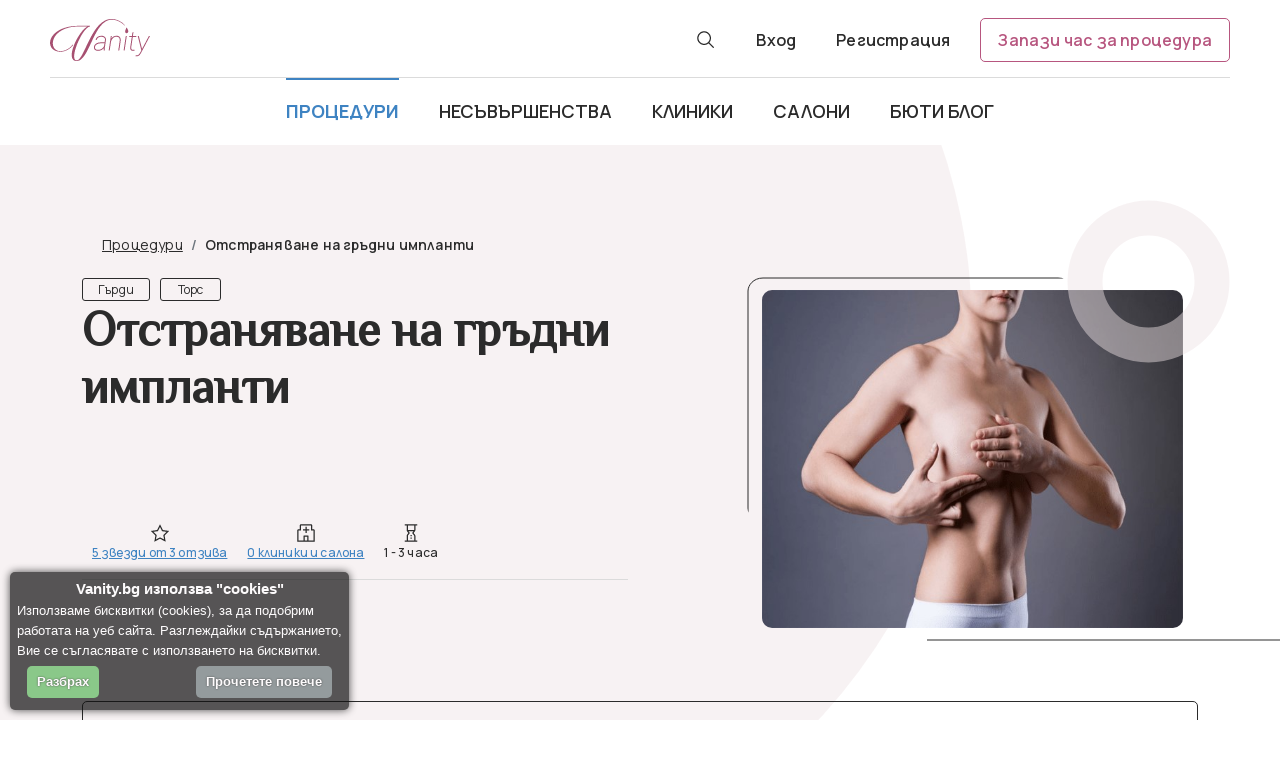

--- FILE ---
content_type: text/html; charset=UTF-8
request_url: https://vanity.bg/procedura/otstranyavaneto-na-gradni-implanti.html
body_size: 18080
content:
<!DOCTYPE html>
<html lang="bg">

<head>
  <!-- Title -->
  <title>Премахване на гръдни импланти  ⇔ Информация за процедурата — Vanity.bg</title>

  <!-- Required Meta Tags Always Come First -->
  <meta charset="UTF-8">
  <meta http-equiv="content-type" content="text/html;charset=UTF-8" />
  
  <meta name="viewport" content="width=device-width, initial-scale=1, shrink-to-fit=no">

  <meta name="theme-color" content="#B7567F">
  
  <meta name="robots" content="index,follow">
  
  <!-- Favicon -->
  <link rel="icon" href="/favicon.ico" type="image/x-icon"/>
  <link rel="shortcut icon" href="/favicon.ico" type="image/x-icon"/>
  
  <meta name="mobile-web-app-capable" content="yes" />
  <meta name="apple-mobile-web-app-capable" content="yes" />
  <meta property="og:url" content="https://vanity.bg/procedura/otstranyavaneto-na-gradni-implanti.html" />
  <meta property="og:type" content="website" />
  <meta property="og:locale" content="bg" />
  <meta property="og:title" content="Vanity.bg" />
  <meta property="og:description" content="Vanity.bg" />
  <meta property="og:image" content="https://vanity.bg/images/facebook.png" />
  <meta property="fb:app_id" content="574487196750670" />
  <meta name="msapplication-config" content="none" />
  
  <link rel="stylesheet" href="/theme/vanity/dist/imports.css" >
  <link rel="stylesheet" href="/theme/vanity/dist/calendar.css" >
  <link rel="stylesheet" href="/theme/vanity/dist/calendar-doc.css" >
  <link rel="stylesheet" href="/theme/vanity/dist/doctors.css" >
  <link rel="stylesheet" href="/theme/vanity/dist/select2.css" >
  
    
  <meta name="description" content="Полезни съвети за  ➤ Премахване на гръдните импланти ➤ Предимства ✓ Недостатъци ✓ Цени от онлайн информационна платформа ✅ Vanity.bg ✅ Българският онлайн портал за здраве и красота.">
<meta name="keywords" content="Отстраняване на гръдни импланти">
<meta name="csrf-param" content="_csrf">
<meta name="csrf-token" content="7vHdNFTYSWTOzP0LXFhATxgGI8qF2iZSk6lpk_iRm-2Yla8EMLEDV6mhjE8PbyccU1x3kMmTEBWl7zzksvbcuQ==">

<link href="https://vanity.bg/procedura/otstranyavaneto-na-gradni-implanti.html" rel="canonical">
<link href="/assets/62168da0/css/comments.css" rel="stylesheet">
<link href="/css/site.css" rel="stylesheet">  
  	<!-- Global site tag (gtag.js) - Google Analytics -->
	<script async src="https://www.googletagmanager.com/gtag/js?id=UA-160382934-1"></script>
	<script>
	  window.dataLayer = window.dataLayer || [];
	  function gtag(){dataLayer.push(arguments);}
	  gtag('js', new Date());

	  gtag('config', 'UA-160382934-1');
	</script>
	
	<!-- Google Tag Manager -->
	<script>(function(w,d,s,l,i){w[l]=w[l]||[];w[l].push({'gtm.start':
	new Date().getTime(),event:'gtm.js'});var f=d.getElementsByTagName(s)[0],
	j=d.createElement(s),dl=l!='dataLayer'?'&l='+l:'';j.async=true;j.src=
	'https://www.googletagmanager.com/gtm.js?id='+i+dl;f.parentNode.insertBefore(j,f);
	})(window,document,'script','dataLayer','GTM-5MCPZC9');</script>
	<!-- End Google Tag Manager -->
	
    
</head>
<body>
		
	    <div class="page-header">
        <div id="sidenav-overlay"></div>
	<header id="guest-header" class="header-transparent" style="background: #fff !important;">
		<div class="header-container">
			<div class="first-row">
				<div class="logo-and-mobile-menu-container">
					<div class="mobile-menu-container">
						<button class="bg-transparent hamburger-icon">
							<img src="/theme/vanity/src/images/icons/actions-navigation-menu-24.svg" alt="hamburger menu"/>
						</button>
						<button class="bg-transparent close-icon">
							<img src="/theme/vanity/src/images/icons/actions-navigation-close-24.svg" alt="close menu"/>
						</button>
					</div>
					<div class="logo">
						<a href="https://vanity.bg">
                            <img src="/theme/vanity/src/images/icons/logo-vanity-last.svg" alt="Vanity"/>
                        </a>
					</div>
				</div>
				<div class="actions">
					<div class="search-container">
						<form action="/tursene.html" method="GET">
							<button class="bg-transparent search-button" type="button">
								<img src="/theme/vanity/src/images/icons/actions-operations-search-20.svg" alt="search icon"/>
							</button>
							<input
									type="text"
									name="search"
									class="search-field hide"
									placeholder="Въведете текст"
							/>
						</form>
					</div>
                    <div><a href="/user/login.html">Вход</a></div>
                    <div><a href="/user/register.html">Регистрация</a></div>
					<a href="/booking.html" class="save-procedure">Запази час за процедура</a>
				</div>
			</div>
			<div class="set-height">
				<ul class="links-container mobile-closed">
                    <li class="link-item active">
                        <div class="submenu-heading">
                            <span><a href="/vsichki-proceduri.html">Процедури</a></span>
                        </div>
                    </li>
                    <li class="link-item ">
                        <div class="submenu-heading">
                            <span><a href="/vsichki-nesavarshenstva.html">Несъвършенства</a></span>
                        </div>
                    </li>
                    <li class="link-item ">
                        <div class="submenu-heading">
                            <span><a href="/vsichki-cliniki.html">Клиники</a></span>
                        </div>
                    </li>
					<li class="link-item ">
						<div class="submenu-heading">
							<span><a href="/vsichki-saloni.html">Салони</a></span>
						</div>
					</li>
                    <li class="link-item ">
                        <span><a href="/vsichki-statii.html">Бюти блог</a></span>
                    </li>
                    <!--<li class="link-item">
                        <span><a href="https://vanity.bg/forum/home.html">Форум</a></span>
                    </li>-->
				</ul>

                <div class="buttons-subitems-submenu">
                    <div class="mobile-buttons">
                        <div class="register-buttons">
                            <div><a href="/user/login.html">Вход</a></div>
                            <div><a href="/user/register.html">Регистрация</a></div>
                        </div>
                        <div>
						
						<a href="/booking.html" class="save-procedure">Запази час за процедура</a>
                        </div>
                    </div>
                </div>
			</div>

		</div>
	</header>
    </div>
	
	<img src="/src/images/icons/uick-big.svg" alt="big circle" class="biger-circle-left-top-abs">

<div class="procedure-details-container content">
    <img src="/src/images/icons/oval-127.svg" alt="oval" class="big-circle-right-top-abs">
    <main>
        <section class="procedures-info">
            <div  class="container vy-container">
                <ol class="breadcrumb vy-breadcrumb">
                    <li class="breadcrumb-item link"><a href="/vsichki-proceduri.html">Процедури</a></li>
                    <li class="breadcrumb-item active" aria-current="page">Отстраняване на гръдни импланти</li>
                </ol>
                <div class="row mb-4">
                    <div class="col-md-6">
						                            <span class="btn-outline-black newtag">Гърди</span>
						                            <span class="btn-outline-black newtag">Торс</span>
						                        <h1 class="title title-underline">Отстраняване на гръдни импланти</h1>
                        <!--<p class="desc">няма текст</p>-->
                        <div class="additional-links vy-slick">
                            <div class="items">
                                <img src="/src/images/icons/star-20.svg" alt="star" class="img">
                                <a href="#procedures-reviews" class="link">5 звезди от 3 отзива</a>
                            </div>
                            <div class="items">
                                <img src="/src/images/icons/hospital.svg" alt="image">
                                <a href="#procedures-clinics" class="link">0 клиники и салона</a>
                            </div>
                                                            <div class="items">
                                    <img src="/src/images/icons/planning-time-hourglass-20.svg" alt="image">
                                    <div class="link">1 - 3 часа</div>
                                </div>
                                                    </div>
                    </div>
                    <div class="col-md-6 col-lg-5 ms-lg-auto">
                        <div class="proc-img-box">
                                                            <img src="/src/images/icons/rectangle-left-top.svg" alt="path" class="img-left-top-abs">
                                <img src="/images/procedures/55.jpg" alt="otstranyavaneto-na-gradni-implanti" title="Отстраняване на гръдни импланти">
                                                        <!--<img src="images/procedures/bitmap.svg" alt="procedure default">-->
                        </div>
                    </div>
                </div>
            </div>
        </section>

        <section class="procedures-questions mb-5">
            <div  class="container vy-container">
                <div class="row">
                    <!--<div class="col-12 d-none d-md-block">
                        <a href="#" class="dropdown-link"> <img src="/src/images/icons/element.svg" alt="elepent"></a>
                    </div>-->
                    <div class="col-12">
                        <div class="vy-accordion" id="descrip" >
														<div class="vy-accordion-item">
									<a class="vy-accordion-header" data-bs-toggle="collapse" href="#proc20372" aria-expanded="false">
										<h2>Какво представлява?</h2>
										<img class="collapsed-image" src="/src/images/icons/chevron-down-24.svg" alt="chevron down" />
										<img class="active-image" src="/src/images/icons/actions-navigation-chevron-up-24.svg" alt="chevron up" />
										<img class="abs-img-01 img" src="/src/images/icons/oval-copy-2-66x33.svg" alt="oval" />
									</a>
									<div class="collapse vy-accordion-body" id="proc20372">
										<div class="answer" id="descrip" ><p>Когато сте решили да си поставите гръдни импланти, вероятно не сте мислили дали някога ще ги махнете. Но американската Агенция по безопасност на храните и лекарствените средства (FDA) е установила, че 20% от жените ги отстраняват (обикновено за да ги подменят) в рамките на 8 &ndash; 10 години. Според Американското дружество на пластичните хирурзи през 2018 г. близо 50 000 жени е трябвало да &nbsp;ги отстранят, което бележи лек ръст спрямо предната година.&nbsp;</p><p>Какво стои зад това решение за намаляване на размера? &bdquo;Жените искат имплантите им да бъдат премахнати по също толкова много причини, по колкото да бъдат поставени&rdquo; &ndash; казва д-р Мелинда Хоус, пластичен хирург в Нашвил. Гръдните импланти се изваждат, или експлантират, с цел справяне със здравословни проблеми, повреждане, усложнения, желание за намаляване на размера на бюста и дори промяна в личния имидж.</p><p>&bdquo;Бях облекчена, когато видях и почувствах резултата от експлантацията ми &ndash; съобщава пациентка. &ndash; Радвах се на бюста си, но оценявам това, че отново си имам естествени гърди.&rdquo;&nbsp;</p><p>Много жени избират да си направят лифтинг на бюста или уголемяване чрез пренос на мастна тъкан от друго място след отстраняване на увисналата кожа, докато други избират да не правят нищо.</div>
									</div>
							</div>
															<div class="vy-accordion-item">
									<a class="vy-accordion-header" data-bs-toggle="collapse" href="#proc20373" aria-expanded="false">
										<h2>Плюсове</h2>
										<img class="collapsed-image" src="/src/images/icons/chevron-down-24.svg" alt="chevron down" />
										<img class="active-image" src="/src/images/icons/actions-navigation-chevron-up-24.svg" alt="chevron up" />
										<img class="abs-img-01 img" src="/src/images/icons/oval-copy-2-66x33.svg" alt="oval" />
									</a>
									<div class="collapse vy-accordion-body" id="proc20373">
										<div class="answer" id="descrip" ><ul><li dir="ltr">Гръдните импланти обикновено трябва да бъдат сменяни през 10 години &ndash; един значителен разход, който по принцип не се покрива от здравната застраховка. Това да ги &nbsp;отстраните, означава да не се притеснявате от необходимостта от бъдещи &nbsp; операции за подменяне. &bdquo;Имах 58-годишна пациентка наскоро, която каза, че предпочита, като стане на 70, да похарчи парите си за круиз, вместо да ги дава за изваждане и подмяна на бюста&rdquo; &ndash; казва д-р Патриша Макгуайър, пластичен хирург в Сейнт Луис.&nbsp;</li><li dir="ltr">За жените, които се притесняват от здравните рискове, съпътстващи премахването им, може да донесе спокойствие. Това включва рискът от т.нар. болест на гръдните импланти (BII) &ndash; събирателно название за група от симптоми, които все още не са добре проучени &ndash; и анапластичен едроклетъчен лимфом (BIA-ALCL), рядък вид рак, който има връзка с имплантите с текстурирана повърхност.&nbsp;</li><li dir="ltr">Ако сте със силиконови, повече няма да се притеснявате от &bdquo;тихи&rdquo; (незабелязани) разкъсвания и да плащате за ЯМР (ядрено магнитен резонанс) през две години, които не се покриват от повечето застрахователни планове.&nbsp;</li></u</div>
									</div>
							</div>
															<div class="vy-accordion-item">
									<a class="vy-accordion-header" data-bs-toggle="collapse" href="#proc20374" aria-expanded="false">
										<h2>Минуси</h2>
										<img class="collapsed-image" src="/src/images/icons/chevron-down-24.svg" alt="chevron down" />
										<img class="active-image" src="/src/images/icons/actions-navigation-chevron-up-24.svg" alt="chevron up" />
										<img class="abs-img-01 img" src="/src/images/icons/oval-copy-2-66x33.svg" alt="oval" />
									</a>
									<div class="collapse vy-accordion-body" id="proc20374">
										<div class="answer" id="descrip" ><ul><li dir="ltr">Отстраняването им ще промени формата и размера на естествените ви гърди и е трудно дори за пластичните хирурзи да определят как ще изглежда бюстът ви след операцията. Може да получите намален обем, увисване или излишна кожа, неравна форма и загуба на еластичност. Може също така да се наблюдава несиметричност и вдлъбнатини. Колкото по-малки са, колкото по-кратко са стояли, толкова по-голяма е вероятността гърдите ви да възвърнат състоянието си отпреди операцията.&nbsp;</li><li dir="ltr">Наред с обичайните при всякакви операции рискове може да получите промени в чувствителността на гърдите и зърната.&nbsp;</li><li dir="ltr">Повечето осигурителни планове не покриват отстраняването на им (защото операциите, свързани с тях, са избираема козметична интервенция) и операцията може да бъде скъпа.&nbsp;</li></ul><p>Съвет: Ако сериозно обмисляте да ги отстраните и хирургът ви каже &bdquo;изглеждате страхотно &ndash; няма нужда да ги махате&rdquo;, може да се наложи да потърсите второ мнение. Това може да бъде предизвикателство за жени, които смятат, че имат BII или се притесняват от здравните рискове, затова може да се наложи да се свържете с няколко хирурзи, докато не откриете такъв, който наистина ви разбира.</div>
									</div>
							</div>
															<div class="vy-accordion-item">
									<a class="vy-accordion-header" data-bs-toggle="collapse" href="#proc20375" aria-expanded="false">
										<h2>Кой е добър кандидат за отстраняване им?</h2>
										<img class="collapsed-image" src="/src/images/icons/chevron-down-24.svg" alt="chevron down" />
										<img class="active-image" src="/src/images/icons/actions-navigation-chevron-up-24.svg" alt="chevron up" />
										<img class="abs-img-01 img" src="/src/images/icons/oval-copy-2-66x33.svg" alt="oval" />
									</a>
									<div class="collapse vy-accordion-body" id="proc20375">
										<div class="answer" id="descrip" ><p>Отстраняването им може би е добър избор за вас, ако:</p><ul><li dir="ltr">Ако не сте доволни от начина, по който изглежда бюста ви. &bdquo;Повечето жени се подлагат на тази интервенция, защото искат някакъв тип естетична промяна в гърдите си&rdquo; &ndash; казва д-р Камил Каш, пластичен хирург в Хюстън. Някои жени получават разместване, увисване или промени, породени от възрастта, колебания в теглото или бременност. Други просто искат да се върнат към естествения си размер чашка. &bdquo;Много жени чувстват, че с импланти гърдите им вече не пасват на тялото и начина им на живот &ndash; казва д-р Хоус. &ndash; Може да са напълнели, да са родили, да са влезли в менопаузата или да са се захванали с маратонско бягане.&rdquo;&nbsp;</li><li dir="ltr">Ръбцовата тъкан (или капсулата) около имплантите ви се втвърдява или свива. &bdquo;Понякога капсулата се втвърдява, калцифицира се или се свива около него, поради което става особено плътна, болезнена или деформирана&rdquo; &ndash; казва д-р Каш. Това е известно като капсулна контрактура и е едно от най-честите усложнения &ndash; случва се при около 11% от пациентите според едно изследване.&nbsp;</li><li dir="ltr">Единият или и двата ви текат или са се спукали. Според изследвания на импланти със силиконов гел, които са най-популярният тип, повечето издържат 7 &ndash; 12 години. Някои обаче се спукват през първите месеци или години, докато други издържат по над 15 години. Според данните процентът на спукванията варира според типа от 3,9% до повече от 16%. Вероятността от спукване се увеличава с всяка година.&nbsp;</li><li dir="ltr">Ако имате системни симптоми, които свързвате с бюста си. От 4400 отзива от &nbsp;пациентки с &nbsp;направена манипулация за премахване, 9% споменават BII. Макар FDA да подчертава, че не разполага с категорични данни, които да са свързани с тези симптоми, все пак казва: &bdquo;Някои жени имат системни симптоми, които може да отминат, когато гръдните им &nbsp;бъдат отстранени.&rdquo; Все още няма последователни данни какъв процент жени с BII се чувстват по-добре след експлантация. Въпреки това според &nbsp; данни от 245 пациентки, предоставени от д-р Мариса Лорънс, пластичен хирург в Атланта, след три месеца при повечето жени има известна степен на облекчение от симптомите на BII.</li></u</div>
									</div>
							</div>
															<div class="vy-accordion-item">
									<a class="vy-accordion-header" data-bs-toggle="collapse" href="#proc20376" aria-expanded="false">
										<h2>Как протича операцията за отстраняването?</h2>
										<img class="collapsed-image" src="/src/images/icons/chevron-down-24.svg" alt="chevron down" />
										<img class="active-image" src="/src/images/icons/actions-navigation-chevron-up-24.svg" alt="chevron up" />
										<img class="abs-img-01 img" src="/src/images/icons/oval-copy-2-66x33.svg" alt="oval" />
									</a>
									<div class="collapse vy-accordion-body" id="proc20376">
										<div class="answer" id="descrip" ><p>Отстраняването отнема от по-малко от час до три или повече часа, в зависимост от техниката на вашия лекар, от това дали операцията включва лифтинг или липофилинг (&bdquo;присаждане&ldquo; на мастна тъкан), или премахване на капсулата. &bdquo;Отстраняването може да се окаже по-лесно или по-сложно в зависимост от първоначалната операция&rdquo; &ndash; казва д-р Каш.</p><p>В повечето случаи интервенцията за експлантиране е амбулаторна, което означава, че след нея пациентката се прибира у дома.</p><p>Когато няма удебелена капсула или притеснения за BIA-ALCL, премахването им е много просто и се изпълнява под местна упойка, според д-р Хоус. Най-често те се изваждат през разрез под гърдата или през първоначалния разрез.</p><p>Дали капсулата трябва да бъде отстранена или не, се диктува от степента ѝ (от 1-ва до 4-та), която се определя от начина, по който тя се усеща и изглежда. По-плътната, калфицирана капсула трябва да бъде отстранена, иначе ще се вижда и усеща. &bdquo;Тази операция е равна по болка и възстановяване на първоначалното поставяне&rdquo; &ndash; казва д-р Хоус.</p><p>Много жени с импланти с физиологичен разтвор избират те да бъдат изпразнени преди отстраняването. Течността се изтегля през кожата с помощта на игла и спринцовка и гръдната тъкан постепенно се сляга. Така жената и хирургът могат да преценят как ще изглежда бюстът след експлантацията и да решат дали да направят и лифтинг.</p><p>След премахването им ще ви сложат в реанимационна за наблюдение, докато лекарят не се увери, че всичко е наред, и ви изпише. Вероятно ще получите хирургически сутиен, който да носите през възстановителния период. Той ще помогне за затварянето на &bdquo;джоба&rdquo;, създаден, за да държи импланта, и ще предотврати събирането на течност, която може да доведе до усложнения като инфекция.</p><p>В някои случаи лекарите избират да поставят дренаж, който остава 3 до 5 дни след операцията и също предотвратява събирането на течност.&nbsp;</p><p>Както при всяка амбулаторна операция, трябва да се погрижите да има кой да ви прибере у дома и да остане заедно с вас поне за първата нощ.</div>
									</div>
							</div>
															<div class="vy-accordion-item">
									<a class="vy-accordion-header" data-bs-toggle="collapse" href="#proc20377" aria-expanded="false">
										<h2>Трябва ли да си направите лифтинг на бюста заедно с манипулацията по премахване?</h2>
										<img class="collapsed-image" src="/src/images/icons/chevron-down-24.svg" alt="chevron down" />
										<img class="active-image" src="/src/images/icons/actions-navigation-chevron-up-24.svg" alt="chevron up" />
										<img class="abs-img-01 img" src="/src/images/icons/oval-copy-2-66x33.svg" alt="oval" />
									</a>
									<div class="collapse vy-accordion-body" id="proc20377">
										<div class="answer" id="descrip" ><p>Заедно с експлантацията може да бъде извършен и лифтинг на гърдите, но много хирурзи препоръчват да се изчака поне няколко месеца, за да се прецени дали е необходим.&nbsp;</p><p>&bdquo;След каквато и да е интервенция за отстраняване, тъканите винаги са изпънати и изтънени. Но в рамките на няколко месеца те отново &bdquo;бухват&rdquo;, благодарение на което част от обема се възвръща и &bdquo;сбръчкването&rdquo; намалява, и след това пациентката може да вземе информирано решение дали иска по-големи или по-малки, или пък изобщо не иска &ndash; казва д-р Хоус &ndash; Ако тя се колебае за лифтинг на бюста, изчакването дава време на тъканите да се свият и след това може да прецени дали ще бъде по-удовлетворена, ако ги повдигне.&rdquo; &nbsp;</p><p>Много от пациентките на д-р Макгуайър избират присаждане на мастна тъкан (известно още като уголемяване на бюста чрез липофилинг), за да си възвърнат част от загубения обем. Чрез липосукция се вземат от излишните мазнини от друга част на тялото &ndash; често от корема, хълбоците или бедрата, и се прехвърлят в гърдите. Част от прехвърлената мастна тъкан не оцелява, но каквото остане след четири месеца е за постоянно.</p><p>Присаждането на мазнини може да бъде направено заедно с експлантацията, освен ако заедно с протезата а не бъде отстранена и капсулата, според д-р Макгуайър. В този случай обикновено се прави 3 &ndash; 6 месеца по-късно.</div>
									</div>
							</div>
															<div class="vy-accordion-item">
									<a class="vy-accordion-header" data-bs-toggle="collapse" href="#proc20378" aria-expanded="false">
										<h2>Какво е премахването на гръдните импланти &bdquo;енблок&rdquo;?</h2>
										<img class="collapsed-image" src="/src/images/icons/chevron-down-24.svg" alt="chevron down" />
										<img class="active-image" src="/src/images/icons/actions-navigation-chevron-up-24.svg" alt="chevron up" />
										<img class="abs-img-01 img" src="/src/images/icons/oval-copy-2-66x33.svg" alt="oval" />
									</a>
									<div class="collapse vy-accordion-body" id="proc20378">
										<div class="answer" id="descrip" ><p>Резекция (капсулектомия) енблок означава отстраняване на цялата капсула около импланта заедно с него в нея. (Терминът&nbsp;енблок&nbsp;идва от френското&nbsp;en bloc&nbsp;и означава изцяло, вкупом.)</p><p>От години капсулектомията енблок служи за отстраняване на спукани силиконови импланти, чиято капсула е от трета или четвърта степен.</p><p>&bdquo;Премахването &nbsp;на капсулата и импланта непокътнати, енблок, предотвратява допълнителния разлив на силикон от спукания имплант и помага за намаляване на произтичащото възпаление&rdquo; &ndash; казва д-р Хоус, която оглавява работната група по болестта на гръдните импланти към американското Естетично дружество.</p><p>Премахването &nbsp;на имплантите енблок не е нова техника &ndash; всичко специализанти по пластична хирургия го извършват като част от задължителното си обучение &ndash; но напоследък все повече жени го искат поради опасения от потенциалните последици върху здравето. Процедурата се препоръчва от поддръжниците ѝ като златния стандарт за експлантацията на силиконовите.</p><p>Повечето хирурзи винаги предпочитат резекцията енблок, но има някои обстоятелства, които затрудняват извършването ѝ &ndash; а и пораждат рискове.</p><p>Операцията изисква по-голям разрез за отстраняване на импланта заедно с капсулата. Така че ако сметне, че не може да отдели цялата капсула през по-малък разрез, хирургът понякога отстранява първо него, а после и капсулата, чрез така наречената пълна или точна капсулектомия. Дори тази техника свежда разливането на силиконовия гел до минимум. &nbsp; &nbsp;</p><p>В случай на BIA-ALCL д-р Хоус обяснява, че тъй като това е лимфом на капсулата, капсулектомията енблок е необходима, за да се отстрани капсулата без разливане на течността &nbsp; около нея. В ранните стадии на BIA-ALCL, при които само серомът е свързан с лимфома, запазването на целостта на капсулата предотвратява теча на лимфомни клетки.</p><p>&bdquo;Капсулектомията енблок е стандартна мярка при BIA-ALCL &ndash; казва д-р Хоус. &ndash; Това е онкологична операция и по-големият разрез за отстраняване на цялата капсула определено е препоръчителен.&rdquo;</p><p>Що се отнася до болестта на гръдните импланти обаче все още няма научни доказателства, които да подкрепят извършването на капсулектомия енблок, казва д-р Хоус: &bdquo;Има мнения на хиляди пациентки, които се споделят и от някои пластични хирурзи, но няма научни изследвания, които да ги подкрепят.&rdquo;</p><p>Част от това се корени в липсата на проучвания върху BII. FDA признава, че след поставянето им някои жени развиват системни симптоми, включително замъгляване на ума, ставни болки, умора и други.&nbsp;</p><p>Докато текат изследвания, все още много въпроси са без отговор.</p><p>Имплантът ли предизвиква симптомите, или биофилмът около него? Болестта възпалителен отговор спрямо присъствието на им ли е? Или е реакция спрямо разпадането им?</p><p>&bdquo;В зависимост от случая, просто отстраняването му може да бъде достатъчно &ndash; казва д-р Хоус. &ndash; Но тъй като няма дългосрочни, прогнозни проучвания, не знаем със сигурност.&rdqu</div>
									</div>
							</div>
															<div class="vy-accordion-item">
									<a class="vy-accordion-header" data-bs-toggle="collapse" href="#proc20379" aria-expanded="false">
										<h2>Тогава защо да не се извършва капсулектомия енблок на пациентките, които поискат?</h2>
										<img class="collapsed-image" src="/src/images/icons/chevron-down-24.svg" alt="chevron down" />
										<img class="active-image" src="/src/images/icons/actions-navigation-chevron-up-24.svg" alt="chevron up" />
										<img class="abs-img-01 img" src="/src/images/icons/oval-copy-2-66x33.svg" alt="oval" />
									</a>
									<div class="collapse vy-accordion-body" id="proc20379">
										<div class="answer" id="descrip" ><p>&bdquo;Ако тя може да бъде извършена безопасно, чудесно&rdquo; &ndash; казва д-р Хоус. Понякога обаче капсулата е прекалено тънка и деликатна, за да бъде отстранена цяла. Или, ако имплантът е поставен подмускулно, както често се прави, може да бъде по-трудно &ndash; ако не и невъзможно &ndash; да бъде отстранен, защото тъканите между ребрата и белия дроб са много тънки.</p><p>Без мускулния слой, който предпазва ребрата, белият дроб, големите кръвоносни съдове и лимфните протоци към ръцете може да станат уязвими и да се стигне до дългосрочни увреждания.</p><p>&bdquo;В случая на BIA-ALCL [резекцията енблок] е лечение на потенциално смъртоносен лимфом &ndash; казва д-р Хоус. &ndash; Но при BII рискът да се окажете с гръден дрен, силна хронична болка в ребрата или лимфедем на ръката не си струва и хирургът трябва да се откаже от тази идея във всеки един момент, в който прецени, че рисковете надвишават ползите.&rdquo;</p><p>В някои случаи, като например при капсулна контракция от първа степен, когато капсулата наподобява тъканта на влажна кърпичка, ако изобщо може да бъде извършена резекцията енблок, то това не може да стане без отстраняване и на значително количество нормална мускулна тъкан. При това положение ще бъде извадена колкото се може по-голяма част от капсулата, заедно с импланта, а след това и останалата част от капсулата.</div>
									</div>
							</div>
															<div class="vy-accordion-item">
									<a class="vy-accordion-header" data-bs-toggle="collapse" href="#proc20380" aria-expanded="false">
										<h2>Какво да очаквате по време на възстановяването ?</h2>
										<img class="collapsed-image" src="/src/images/icons/chevron-down-24.svg" alt="chevron down" />
										<img class="active-image" src="/src/images/icons/actions-navigation-chevron-up-24.svg" alt="chevron up" />
										<img class="abs-img-01 img" src="/src/images/icons/oval-copy-2-66x33.svg" alt="oval" />
									</a>
									<div class="collapse vy-accordion-body" id="proc20380">
										<div class="answer" id="descrip" ><p>Обикновено възстановяването след операцията за експлантация е много по-леко, отколкото възстановяването след първоначалната операция за поставянето. Вероятно ще ви боли, но обикновено болката е минимална и употребата на болкоуспокояващи вещества не е наложителна за повече от ден. Ще можете да възобновите нормалните ежедневни дейности като къпане, хранене и ходене в рамките на 24 часа след операцията.&nbsp;</p><p>Дори е възможно да можете да се върнете на работа след ден или два, стига работата ви да не изисква вдигане на тежко. Ограниченията върху дейностите варират в зависимост от типа операция, тъканите ви и темпото им на заздравяване.</div>
									</div>
							</div>
															<div class="vy-accordion-item">
									<a class="vy-accordion-header" data-bs-toggle="collapse" href="#proc20381" aria-expanded="false">
										<h2>След колко време ще видите резултатите от премахването им?</h2>
										<img class="collapsed-image" src="/src/images/icons/chevron-down-24.svg" alt="chevron down" />
										<img class="active-image" src="/src/images/icons/actions-navigation-chevron-up-24.svg" alt="chevron up" />
										<img class="abs-img-01 img" src="/src/images/icons/oval-copy-2-66x33.svg" alt="oval" />
									</a>
									<div class="collapse vy-accordion-body" id="proc20381">
										<div class="answer" id="descrip" ><p>Веднага ще забележите разлика, но ще отнеме време, за да отминат отокът и следоперативните промени и да видите крайните резултати.</p><p>Според д-р Макгуайър жените трябва да бъдат подготвени за значителна разлика в гърдите си след премахването на имплантите. &bdquo;Много от тези жени от 10, 15 или повече години не са виждали как действително изглеждат гърдите им, а са с 10 &ndash; 15 години по-възрастни, отколкото при поставянето им&ndash; казва тя. &bdquo;Казвам им да бъдат подготвени за първоначалния шок и за това, че ще имат известни съмнения, когато видят бюста, който &bdquo;отговаря на възрастта им&rdquo;.</p><p>След няколко седмици, казва тя, мнозинството от жените са по-щастливи с малките си гърди.</p><p>Резултатите са перманентни, но процесът на стареене ще продължи, така че гърдите може да изгубят твърдостта и пълнотата си и да започнат да увисват. С възрастта плътната гръдна тъкан се заменя от мастна тъкан, така че ако жените напълнеят, гърдите често стават по-големи.</p><p>&bdquo;Впечатлен съм, опитът ми показва, че при изваждането на импланти след повече от 20 &ndash; 30 години след първоначалното уголемяване, кожата се свива по-добре, отколкото съм предполагал.&rdquo; &ndash; д-р Ото Джоузеф Пласик, пластичен хирург в Чикаго</div>
									</div>
							</div>
															<div class="vy-accordion-item">
									<a class="vy-accordion-header" data-bs-toggle="collapse" href="#proc20382" aria-expanded="false">
										<h2>Колко струва отстраняването?</h2>
										<img class="collapsed-image" src="/src/images/icons/chevron-down-24.svg" alt="chevron down" />
										<img class="active-image" src="/src/images/icons/actions-navigation-chevron-up-24.svg" alt="chevron up" />
										<img class="abs-img-01 img" src="/src/images/icons/oval-copy-2-66x33.svg" alt="oval" />
									</a>
									<div class="collapse vy-accordion-body" id="proc20382">
										<div class="answer" id="descrip" ><p>Цената, която ще платите, зависи от професионалния опит на вашия хирург и мястото, където той практикува. В редки случаи застраховката може да покрие отстраняването поради капсулна контракция. &bdquo;Застрахователните компании рядко покриват каквито и да било допълнителни пластични операции като повдигане на бюста и подмяна на имплант по естетични [а не реконструктивни] причини&rdquo; &ndash; казва д-р Каш, която препоръчва да се свържете със застрахователната си компания.</p><p>Д-р Каш отбелязва, че всички производители на импланти, дават гаранция, която покрива част от разходите за последваща операция. Вашият хирург може да ви помогне да се ориентирате в процеса.</p><p>Ако сте в добри отношения с хирурга, извършил първоначалната операция, е препоръчително да се върнете при него. &bdquo;Той знае какво е било направено и от какъв тип са, а и също така може да ви направи отстъпка в цената за разлика от друг, който за пръв път ви вижда като пациент&rdquo; &ndash; казва д-р Макгуайър, която също е в работната група по BII на американското Естетично дружество.</p><p>Ако този хирург ви откаже, намерете друг. &bdquo;Винаги е добре да получите повече от едно мнение и да изберете това, което ви се струва правилно за вас&rdquo; &ndash; казва д-р Макгуайър.</p><p>Някои хирурзи се рекламират като специалисти по отстраняване енблок, често пъти използвайки своята &bdquo;компетентност&rdquo;, за да оправдаят изключително високите си цени. &bdquo;С опита човек става по-добър в този тип операции, но повечето пластични хирурзи така или иначе имат уменията да отстраняват импланти и капсули&rdquo; &ndash; казва д-р Макгуайър.</p><p>Според нея експлантацията не е толкова трудна, колкото оформянето на гърдите след това: &bdquo;Точно там си проличава разликата в уменията на хирурга.&rdquo;</p><p>За да прецените способностите на даден хирург, искайте да видите снимки &bdquo;преди и след&rdquo; на пациентки, на които е извършил отстраняване със и без повдигане.</div>
									</div>
							</div>
															<div class="vy-accordion-item">
									<a class="vy-accordion-header" data-bs-toggle="collapse" href="#proc20383" aria-expanded="false">
										<h2>Алтернативи на премахване на импланти</h2>
										<img class="collapsed-image" src="/src/images/icons/chevron-down-24.svg" alt="chevron down" />
										<img class="active-image" src="/src/images/icons/actions-navigation-chevron-up-24.svg" alt="chevron up" />
										<img class="abs-img-01 img" src="/src/images/icons/oval-copy-2-66x33.svg" alt="oval" />
									</a>
									<div class="collapse vy-accordion-body" id="proc20383">
										<div class="answer" id="descrip" ><p>Операцията за ревизия включва както изваждането, така и подмяната на им с различен комплект &ndash; по-големи, по-малки или просто по-нови версии.&nbsp;</p><p>Ако изберете да не заменяте с нови, можете да подобрите външния вид на бюста си чрез липофилинг, което ще го уголеми по един по-естествен начин.</p><p>Жените, които първоначално са избрали импланти за реконструкция на бюста, могат да си направят ревизионна реконструкция, при която се вземат тъкани от други части на тялото.</p></div>
									</div>
							</div>
								                        </div>
                    </div>
                </div>
            </div>
        </section>
		
		
        <section class="procedures-clinics-salons mb-5" id="procedures-clinics" style="scroll-margin-top: 150px;">

            <div  class="container vy-container">
                <span class="second-title">Свързани клиники и салони</span>
                <div class="row">
					                </div>
                <div class="text-center">
                    <a href="/vsichki-cliniki.html" class="load-more-link">Виж всички клиники</a>
                </div>
            </div>
        </section>

        <section class="procedures-reviews" id="procedures-reviews" style="scroll-margin-top: 100px;">
            <img src="/src/images/icons/oval-127.svg" alt="oval" class="big-circle-left-center-abs">
            <div  class="container vy-container">
                <span class="second-title">Отзиви</span>
                <div class="vy-reviews-container">
                    <div class="d-flex flex-sm-column flex-column-reverse">
                        <div class="mb-4 mb-sm-0">
                            <div class="tab-content">
                                <div class="tab-pane fade show active">
                                    
<div id="w0-comments" class="comments">

    <!--        <div id="w0-show-comments" class="show-comments text-center">
            <a href="#" data-action="show-comments">
                Коментари
            </a>
        </div>
    -->

    <div id="w0-comments-full" class="hidden">

        <div id="w0-comments-container" data-pjax-container="" data-pjax-push-state data-pjax-timeout="1000">
        <div class="vy-reviews-header" id="comments-container-header">
            <p class="reviews-count mb-0"><span>4</span> Отзива</p>
        </div>

        <div id="w0-comments-container-form" class="media-container vy-reviews-body">
    <div class="row">
        <div class="col-12">
            <div class="vy-review-info">
                <div class="vy-review-text">
                    
                    
                    <div class="info" style="width: 100%;">
                        
                            <div class="disabled-form">
                                <p class="text">Влезте в профила си, за да публикувате коментар.</p>
                                <button type="button" data-bs-toggle="modal" data-bs-target="#loginMessage" class="btn-outline-primary btn-sm mb-3 w-100">Вход</button>
                            </div>

                                            </div>

                </div>

            </div>
        </div>
    </div>
</div>

                    <div class="vy-reviews-container">
                <div id="w1" class="comments-list"><div class="media" data-key="8g">
<div class="media-container vy-reviews-body">
    <div class="row">
        <div class="col-12">
            <div class="vy-review-info mt-2">
                <div class="vy-review-text">
                    <div class="avatar">
                        <a href="/user/287.html"><img class="media-object img-rounded" src="/images/profiles/default.jpg" alt="Elina"></a>                    </div>
                    <div class="info">
                        <div class="name">
                            <p><a href="/user/287.html">Elina</a></p>
                            <div class="rating">
                                <img src="/src/images/icons/star-filled-20.svg" alt="star">
            <img src="/src/images/icons/star-filled-20.svg" alt="star">
            <img src="/src/images/icons/star-filled-20.svg" alt="star">
            <img src="/src/images/icons/star-filled-20.svg" alt="star">
            <img src="/src/images/icons/star-filled-20.svg" alt="star">                            </div>
                        </div>
                                                                            <div class="text">Години след поставянето на имплантите ми, започнаха да се проявяват различни проблеми с тях. Консултирах се с няколко хирурга и те ме насочиха към това просто да ги премахна, за да не се стигне до по-сериозни затруднения. Операцията по отстраняване на гръдния имплант се извършва под обща анестезия и обикновено отнема от един до три часа. В зависимост от възстановяването ви, може да се приберете у дома в същия ден на операцията. При мен това се случи на 2рия ден. След операцията известно време чувствах гърдите си тежки и стегнати в период от 2 седмици. Белезите ги има, доста трудно се забелязват, но аз все пак знам, че са там. Избягвайте да вдигате тежко и да упражнявате натоварващи физически дейности. Много е важно да следвате инструкциите на вашия пластичен хирург. </div>
                                                <p class="date">преди 4 години</p>
                    </div>
                </div>

                                <div class="slider">
                    <div class="reviews-images-slider ">
                                            </div>
                </div>
                
                <div class="media-body">
                    <div class="media-info">
                        <div class="row nospace">
                            <div class="col-lg-12 col-md-12 col-sm-12 col-xs-12">
                                <div class="comment-info">
                                                                            <div class="comment-reply" data-action="reply">
                                            <a href="#">Отговор</a>
                                        </div>
                                                                        <div class="comment-rating text-right">
                                        <!--<span class="score">
                                                                                        <span id="score" class="good">
                                                0                                            </span>
                                        </span>
                                        <span class="thumbs-up " data-action="uprate">
                                            <a href="#">
                                                <span class="fas fa-thumbs-up"></span>
                                            </a>
                                        </span>
                                        <span class="thumbs-down " data-action="downrate">
                                            <a href="#">
                                                <span class="fas fa-thumbs-down"></span>
                                            </a>
                                        </span>
                                        <span class="thumbs-remove" data-action="remove">
                                            <a href="#">
                                                <span class="fas fa-trash"></span>
                                            </a>
                                        </span>-->
                                    </div>
                                </div>
                            </div>
                        </div>
                    </div>
                                                                
                </div>
            </div>
        </div>
    </div>
</div>
</div>
<div class="media" data-key="73">
<div class="media-container vy-reviews-body">
    <div class="row">
        <div class="col-12">
            <div class="vy-review-info mt-2">
                <div class="vy-review-text">
                    <div class="avatar">
                        <a href="/user/230.html"><img class="media-object img-rounded" src="/images/profiles/default.jpg" alt="Diana"></a>                    </div>
                    <div class="info">
                        <div class="name">
                            <p><a href="/user/230.html">Diana</a></p>
                            <div class="rating">
                                <img src="/src/images/icons/star-filled-20.svg" alt="star">
            <img src="/src/images/icons/star-filled-20.svg" alt="star">
            <img src="/src/images/icons/star-filled-20.svg" alt="star">
            <img src="/src/images/icons/star-filled-20.svg" alt="star">
            <img src="/src/images/icons/star-filled-20.svg" alt="star">                            </div>
                        </div>
                                                                            <div class="text">Около 5 години носих гръдни импланти, но имах доста проблеми с килограмите си. Слаба съм и те много ми тежаха - изпитвах болка и дискомфот. По -големите импланти водят до болки в раменете, гърба и шията поради тежестта, която гърдите ви поддържат. Също така, операцията за поставяне на гръдни импланти може да е причинила капсулни контрактури около имплантите. Това втвърдява белегната тъкан, причинявайки болка, и твърди, деформирани гърди. След като се подложих на операция по отстраняване на гръдния имплант и се възстанових напълно усетих липсата на болка и чувството на свобода. За мен друг бонус от тази процедура беше това, че вече не се притеснява, че импланта ще се разкъса или спука. Съветвам всички жени, които имат моя проблем да се обърнат към специалист в областта и да предприемат нужните действия. </div>
                                                <p class="date">преди 4 години</p>
                    </div>
                </div>

                                <div class="slider">
                    <div class="reviews-images-slider ">
                                            </div>
                </div>
                
                <div class="media-body">
                    <div class="media-info">
                        <div class="row nospace">
                            <div class="col-lg-12 col-md-12 col-sm-12 col-xs-12">
                                <div class="comment-info">
                                                                            <div class="comment-reply" data-action="reply">
                                            <a href="#">Отговор</a>
                                        </div>
                                                                        <div class="comment-rating text-right">
                                        <!--<span class="score">
                                                                                        <span id="score" class="good">
                                                0                                            </span>
                                        </span>
                                        <span class="thumbs-up " data-action="uprate">
                                            <a href="#">
                                                <span class="fas fa-thumbs-up"></span>
                                            </a>
                                        </span>
                                        <span class="thumbs-down " data-action="downrate">
                                            <a href="#">
                                                <span class="fas fa-thumbs-down"></span>
                                            </a>
                                        </span>
                                        <span class="thumbs-remove" data-action="remove">
                                            <a href="#">
                                                <span class="fas fa-trash"></span>
                                            </a>
                                        </span>-->
                                    </div>
                                </div>
                            </div>
                        </div>
                    </div>
                                                                
                </div>
            </div>
        </div>
    </div>
</div>
</div>
<div class="media" data-key="6n">
<div class="media-container vy-reviews-body">
    <div class="row">
        <div class="col-12">
            <div class="vy-review-info mt-2">
                <div class="vy-review-text">
                    <div class="avatar">
                        <a href="/user/213.html"><img class="media-object img-rounded" src="/images/profiles/default.jpg" alt="Viktoriya"></a>                    </div>
                    <div class="info">
                        <div class="name">
                            <p><a href="/user/213.html">Viktoriya</a></p>
                            <div class="rating">
                                <img src="/src/images/icons/star-filled-20.svg" alt="star">
            <img src="/src/images/icons/star-filled-20.svg" alt="star">
            <img src="/src/images/icons/star-filled-20.svg" alt="star">
            <img src="/src/images/icons/star-filled-20.svg" alt="star">
            <img src="/src/images/icons/star-filled-20.svg" alt="star">                            </div>
                        </div>
                                                                            <div class="text">Отстраняването на гръдния имплант ще промени формата и размера на естествените ви гърди и е трудно дори пластичните хирурзи да знаят точно как ще изглеждат след операцията. На мен ми беше обяснено, че колкото по -малки са имплантите и колкото по -малко време са били поставени, толкова по -голям е шансът гърдите да се върнат в предоперативното си състояние. Определено не е решение, което се взима просто ей така. Моите причини бяха сериозни здравословни проблеми  и бях решена на всичко, за да се почувсвтам по-добре. С радост мога да кажа, че грам не ми липсват тези торби. </div>
                                                <p class="date">преди 4 години</p>
                    </div>
                </div>

                                <div class="slider">
                    <div class="reviews-images-slider ">
                                            </div>
                </div>
                
                <div class="media-body">
                    <div class="media-info">
                        <div class="row nospace">
                            <div class="col-lg-12 col-md-12 col-sm-12 col-xs-12">
                                <div class="comment-info">
                                                                            <div class="comment-reply" data-action="reply">
                                            <a href="#">Отговор</a>
                                        </div>
                                                                        <div class="comment-rating text-right">
                                        <!--<span class="score">
                                                                                        <span id="score" class="good">
                                                0                                            </span>
                                        </span>
                                        <span class="thumbs-up " data-action="uprate">
                                            <a href="#">
                                                <span class="fas fa-thumbs-up"></span>
                                            </a>
                                        </span>
                                        <span class="thumbs-down " data-action="downrate">
                                            <a href="#">
                                                <span class="fas fa-thumbs-down"></span>
                                            </a>
                                        </span>
                                        <span class="thumbs-remove" data-action="remove">
                                            <a href="#">
                                                <span class="fas fa-trash"></span>
                                            </a>
                                        </span>-->
                                    </div>
                                </div>
                            </div>
                        </div>
                    </div>
                                                                
                </div>
            </div>
        </div>
    </div>
</div>
</div><div class="text-center"></div></div>            </div>
        
        
        </div>
    </div>

</div>

<div class="modal fade vy-modal" id="okComment" tabindex="-1" aria-hidden="true">
    <div class="modal-dialog modal-dialog-centered">
        <div class="modal-content">
            <button type="button" class="btn-close" data-bs-dismiss="modal" aria-label="Close"></button>
            <div class="modal-body">
                <h5 class="modal-title">Добавяне на отзив</h5>
                <div class="info">
                    <p class="second-title">Успешно добавен отзив</p>
                </div>
            </div>
        </div>
    </div>
</div>

<div class="modal fade vy-modal" id="errorComment" tabindex="-1" aria-hidden="true">
    <div class="modal-dialog modal-dialog-centered">
        <div class="modal-content">
            <button type="button" class="btn-close" data-bs-dismiss="modal" aria-label="Close"></button>
            <div class="modal-body">
                <h5 class="modal-title">Добавяне на отзив</h5>
                <div class="info">
                    <p class="second-title" id="errorText" ></p>
                </div>
            </div>
        </div>
    </div>
</div>

<!-- Modal -->
<div class="modal fade vy-modal" id="loginMessage" tabindex="-1" aria-hidden="true">
    <div class="modal-dialog">
        <div class="modal-content">
            <button type="button" class="btn-close" data-bs-dismiss="modal" aria-label="Close"></button>
            <div class="modal-body">
	<h5 class="modal-title">Вход</h5>
	<div class="info">
		<div class="row">
			<div class="col-md-12">
				<div class="sign-in-user-clinic">
					<div class="tab-content" id="pills-tabContent">
						<div class="tab-pane fade show active" id="user" role="tabpanel">
						<form id="LoginForm" class="vy-form login" action="/user/login.html" method="post">
<input type="hidden" name="_csrf" value="7vHdNFTYSWTOzP0LXFhATxgGI8qF2iZSk6lpk_iRm-2Yla8EMLEDV6mhjE8PbyccU1x3kMmTEBWl7zzksvbcuQ==">								<div class="row mb-5 mb-sm-3">
									<a href="/user/security/auth.html?authclient=google" class="btn-outline-gray google newsocial">
										<img src="/src/images/icons/social/brand-social-logo-google-20.svg" alt="google">
										Продължи с Google
									</a>
									<a href="/user/security/auth.html?authclient=facebook" class="btn-outline-gray facebook newsocial">
										<img src="/src/images/icons/social/facebook.svg" alt="facebook">
										Продължи с Facebook
									</a>
								</div>
								<div class="row">
									<div class="col-12  mb-5 mb-sm-3 text-center text-sm-start">или</div>
									<div class="col-sm-6">
										<div class="mb-3">
										<div class="form-group field-loginform-login required">
<label class="control-label" for="loginform-login">Имейл или потребител</label>
<input type="text" id="loginform-login" class="form-control" name="LoginForm[login]" placeholder="Въведете имейл или потребител" autofocus="autofocus" tabindex="1" aria-required="true">

<div class="help-block"></div>
</div>										</div>
									</div>
									<div class="col-sm-6">
										<div class="mb-3 password">
											<div class="form-group field-loginform-password required">
<label class="control-label" for="loginform-password">Парола</label>
<input type="password" id="loginform-password" class="form-control" name="LoginForm[password]" placeholder="Въведете парола" tabindex="1" aria-required="true">

<div class="help-block"></div>
</div>										</div>
									</div>
									<div class="col-6">
										<div class="mb-3">
											<div class="form-check">
											<input type="checkbox" class="form-check-input" name="LoginForm[rememberMe]" id="remember" checked="" value="1">
											<label class="form-check-label" for="remember">Запомни ме</label>
											</div>
										</div>
									</div>
									<div class="col-6">
										<div class="mb-3 text-end">
											<a href="/user/forgot.html" class="load-more-link">Забравена парола?</a>
										</div>
									</div>
									<div class="col-12">
										<div class="my-3">
											<button type="submit" class="btn-primary btn-lg w-100 mb-5">Вход</button>											<div class="text-center">
												<p class="form-link">Нямаш профил? <a href="/user/register.html" class="load-more-link">Регистрация</a></p>
											</div>
										</div>
									</div>
								</div>
							</form>						</div>
					</div>
				</div>
			</div>
		</div>
	</div>
</div>
        </div>
    </div>
</div>

                                </div>
                            </div>
                        </div>
                    </div>

                </div>
            </div>
        </section>

        <section class="main-carousel">
            <div  class="container vy-container">
                <h2 class="second-title">Свързани новини</h2>
            </div>
            <div class="carousel-container">
                            </div>
            <div  class="container vy-container">
                <div class="my-4 text-center">
                    <a href="/vsichki-statii.html" class="see-all-btn">Виж всички новини</a>
                </div>
            </div>
        </section>
    </main>
</div>	
	<footer>
		<div class="mobile-logos-container">
			<a href="#" >
				<img src="/theme/vanity/src/images/icons/logo-vanity-black.svg" alt="Vanity" class="footer-logo-mobile" />
			</a>
			<div class="footer-social-logos-mobile">
				<a href="https://www.facebook.com/Vanitybg-107548170845591/" target="_blank" rel="nofollow" class="facebook" >
					<img src="/theme/vanity/src/images/icons/social/brand-social-logo-facebook-24.svg" alt="facebook" /></a>
				<a href="https://www.instagram.com/vanity_bg" target="_blank" rel="nofollow" >
					<img src="/theme/vanity/src/images/icons/social/logo-instagram.svg" alt="instagram" />
				</a>
			</div>
		</div>
		<div class="footer-links-container">
			<ul class="footer-link-list">
				<li class="footer-link-item"><a href="/statiya/za-nas.html">За нас</a></li>
				<li class="footer-link-item"><a href="/kontakti.html">Контакти</a></li>
				<!--<li class="footer-link-item"><a href="#">Често задавани въпроси</a></li>-->
				<li class="footer-link-item"><a href="/statiya/obshti-usloviya.html">Общи условия</a></li>
				<li class="footer-link-item"><a href="/statiya/poveritelnost.html">Поверителност</a></li>
				<li class="footer-link-item"><a href="/statiya/partnori.html">Партньори</a></li>
			</ul>
		</div>
		<div class="footer-info-container">
			<a href="https://vanity.bg" >
				<img  src="/theme/vanity/src/images/icons/logo-vanity-black.svg"  alt="Vanity" class="footer-logo-desktop" /></a>
			<span class="footer-year">© 2026 Vanity.bg</span>
			<div class="footer-social-logos-desktop">
				<a href="https://www.facebook.com/Vanitybg-107548170845591/" class="facebook" >
					<img src="/theme/vanity/src/images/icons/social/brand-social-logo-facebook-24.svg" alt="facebook" />
				</a>
				<a href="https://www.instagram.com/vanity_bg" >
					<img src="/theme/vanity/src/images/icons/social/logo-instagram.svg" alt="instagram" />
				</a>
			</div>
		</div>
	</footer>
	
	<!-- Modal -->
<div class="modal fade vy-modal" id="loginMessage" tabindex="-1" aria-hidden="true">
    <div class="modal-dialog">
        <div class="modal-content">
            <button type="button" class="btn-close" data-bs-dismiss="modal" aria-label="Close"></button>
            <div class="modal-body">
	<h5 class="modal-title">Вход</h5>
	<div class="info">
		<div class="row">
			<div class="col-md-12">
				<div class="sign-in-user-clinic">
					<div class="tab-content" id="pills-tabContent">
						<div class="tab-pane fade show active" id="user" role="tabpanel">
						<form id="LoginForm" class="vy-form login" action="/user/login.html" method="post">
<input type="hidden" name="_csrf" value="7vHdNFTYSWTOzP0LXFhATxgGI8qF2iZSk6lpk_iRm-2Yla8EMLEDV6mhjE8PbyccU1x3kMmTEBWl7zzksvbcuQ==">								<div class="row mb-5 mb-sm-3">
									<a href="/user/security/auth.html?authclient=google" class="btn-outline-gray google newsocial">
										<img src="/src/images/icons/social/brand-social-logo-google-20.svg" alt="google">
										Продължи с Google
									</a>
									<a href="/user/security/auth.html?authclient=facebook" class="btn-outline-gray facebook newsocial">
										<img src="/src/images/icons/social/facebook.svg" alt="facebook">
										Продължи с Facebook
									</a>
								</div>
								<div class="row">
									<div class="col-12  mb-5 mb-sm-3 text-center text-sm-start">или</div>
									<div class="col-sm-6">
										<div class="mb-3">
										<div class="form-group field-loginform-login required">
<label class="control-label" for="loginform-login">Имейл или потребител</label>
<input type="text" id="loginform-login" class="form-control" name="LoginForm[login]" placeholder="Въведете имейл или потребител" autofocus="autofocus" tabindex="1" aria-required="true">

<div class="help-block"></div>
</div>										</div>
									</div>
									<div class="col-sm-6">
										<div class="mb-3 password">
											<div class="form-group field-loginform-password required">
<label class="control-label" for="loginform-password">Парола</label>
<input type="password" id="loginform-password" class="form-control" name="LoginForm[password]" placeholder="Въведете парола" tabindex="1" aria-required="true">

<div class="help-block"></div>
</div>										</div>
									</div>
									<div class="col-6">
										<div class="mb-3">
											<div class="form-check">
											<input type="checkbox" class="form-check-input" name="LoginForm[rememberMe]" id="remember" checked="" value="1">
											<label class="form-check-label" for="remember">Запомни ме</label>
											</div>
										</div>
									</div>
									<div class="col-6">
										<div class="mb-3 text-end">
											<a href="/user/forgot.html" class="load-more-link">Забравена парола?</a>
										</div>
									</div>
									<div class="col-12">
										<div class="my-3">
											<button type="submit" class="btn-primary btn-lg w-100 mb-5">Вход</button>											<div class="text-center">
												<p class="form-link">Нямаш профил? <a href="/user/register.html" class="load-more-link">Регистрация</a></p>
											</div>
										</div>
									</div>
								</div>
							</form>						</div>
					</div>
				</div>
			</div>
		</div>
	</div>
</div>
        </div>
    </div>
</div>

	<script src="/assets/vendor/jquery/dist/jquery.min.js"></script>
	
	<script src="/theme/vanity/dist/slider.bundle.js"></script>
	<script src="/theme/vanity/dist/imports.bundle.js"></script>
	<script src="/theme/vanity/dist/main.bundle.js"></script>
	<script src="/theme/vanity/dist/procedures.bundle.js"></script>
	<script src="/theme/vanity/dist/clinics.bundle.js"></script>
	<script src="/theme/vanity/dist/calendar-doc.bundle.js"></script>
	
	<script src="/assets/js/jquery.cookie.js" type="text/javascript" ></script>
  
	<div id="cookiescript_injected" class="cinjected"><div id="cookiescript_header" class="cheader">Vanity.bg използва "cookies"</div>Използваме бисквитки (cookies), за да подобрим<br/> работата на уеб сайта. Разглеждайки съдържанието,<br/> Вие се съгласявате с използването на бисквитки.<br><div id="cookiescript_accept" class="caccept">Разбрах</div><div id="cookiescript_readmore" class="creadmore">Прочетете повече</div></div>
  
	<script type="text/javascript">
		// Init navigation menu
		jQuery(function () {
			setTimeout(function () {
				if (typeof $.cookie('cookies') === 'undefined'){
					$("#cookiescript_injected").slideDown("slow");
				}
			}, 1000);
			$( "#cookiescript_accept" ).on( "click", function() {
				var date = new Date();
				var m = 99; //years
				date.setTime(date.getTime() + (m * 365 * 24 * 60 * 60 * 1000));
				$.cookie("cookies", 1, {
					expires : date,
					path    : '/',
					domain  : 'vanity.bg',
				});
				$("#cookiescript_injected").slideUp("slow");
			});
			$( "#cookiescript_readmore" ).on( "click", function() {
				window.location.href = "/statiya/poveritelnost.html";
			});
		});
	</script>

    
	<script src="/assets/77d7ce2/yii.js"></script>
<script src="/assets/62168da0/js/comments.js"></script>
<script src="/assets/fd21c3c6/jquery.pjax.js"></script>
<script src="/assets/77d7ce2/yii.validation.js"></script>
<script src="/assets/77d7ce2/yii.activeForm.js"></script>
<script>jQuery(function ($) {
jQuery('#w0-comments').comment({"wrapperId":"#w0-comments","formSelector":"#w0-comment-form","showCommentsId":"#w0-show-comments","fullCommentsId":"#w0-comments-full","pjaxContainerId":"#w0-comments-container","formContainerId":"#w0-comments-container-form","submitButtonId":"#w0-submitButton","postButtonName":"Пост","replyButtonName":"Отговор","ratingUrl":"/comments/default/rate.html","rejectUrl":"/comments/default/chstatus.html","approveUrl":"/comments/default/chstatus.html"});
jQuery(document).pjax("#w0-comments-container a", {"push":true,"replace":false,"timeout":1000,"scrollTo":false,"container":"#w0-comments-container"});
jQuery(document).on("submit", "#w0-comments-container form[data-pjax]", function (event) {jQuery.pjax.submit(event, {"push":true,"replace":false,"timeout":1000,"scrollTo":false,"container":"#w0-comments-container"});});
jQuery('#LoginForm').yiiActiveForm([{"id":"loginform-login","name":"login","container":".field-loginform-login","input":"#loginform-login","enableAjaxValidation":true,"validate":function (attribute, value, messages, deferred, $form) {yii.validation.required(value, messages, {"message":"Попълнете полето \"Имейл или потребител\"."});value = yii.validation.trim($form, attribute, [], value);}},{"id":"loginform-password","name":"password","container":".field-loginform-password","input":"#loginform-password","enableAjaxValidation":true,"validate":function (attribute, value, messages, deferred, $form) {yii.validation.required(value, messages, {"message":"Попълнете полето \"Парола\"."});}}], []);
$(document).ready(function() {
        $.ajax({
            type: 'POST',
            dataType: 'json',
            cache: false,
            url: '/ajax/comment.html',
            success: function (response) {
                if(response.result == 'ok'){
                    $.each(response.data.lekar, function(key, value) {
                        $('#comments-user').append($('<option>', { 
                            value: value.id,
                            text : value.name 
                        }));
                    });
                    $.each(response.data.salon, function(key, value) {
                        $('#comments-clinic').append($('<option>', { 
                            value: value.id,
                            text : value.name 
                        }));
                    });
                }
            }
        });
        $('#comments-user').on('change', function() {
            var suser = $('#comments-user').val(); 
            var sclinic = $('#comments-clinic').val(); 
            $.ajax({
                type: 'POST',
                dataType: 'json',
                data: { 'lekar' : suser },
                cache: false,
                url: '/ajax/comment.html',
                success: function (response) {
                    if(response.result == 'ok'){
                        if(sclinic == ''){
                            $('#comments-clinic').find('option').remove().end();
                            $.each(response.data.salon, function(key, value) {
                                $('#comments-clinic').append($('<option>', { 
                                    value: value.id,
                                    text : value.name 
                                }));
                            });
                        }                        
                    }
                }
            });
        });
        $('#comments-clinic').on('change', function() {
            var suser = $('#comments-user').val(); 
            var sclinic = $('#comments-clinic').val(); 
            $.ajax({
                type: 'POST',
                dataType: 'json',
                data: { 'salon' : sclinic },
                cache: false,
                url: '/ajax/comment.html',
                success: function (response) {
                    if(response.result == 'ok'){
                        if(suser == ''){
                            $('#comments-user').find('option').remove().end();
                            $.each(response.data.lekar, function(key, value) {
                                $('#comments-user').append($('<option>', { 
                                    value: value.id,
                                    text : value.name 
                                }));
                            });
                        }
                    }
                }
            });
        });
    });
});</script></body>
</html>


--- FILE ---
content_type: text/css
request_url: https://vanity.bg/assets/62168da0/css/comments.css
body_size: 1809
content:
.comments {
  margin-bottom: 0px;
  overflow: hidden; }
  .comments .show-comments {
    border: 1px solid #eeeeee;
    background-color: #eeeeee;
    border-radius: 6px;
    cursor: pointer; }
    .comments .show-comments a {
      display: block;
      padding: 10px 0 10px 10px;
      line-height: 25px;
      font-weight: 600;
      font-size: 20px;
      color: #333; }
      .comments .show-comments a:hover {
        text-decoration: none; }
  .comments .nospace {
    font-size: 0; }
  .comments .comments-header .hide-comments {
    position: relative;
    font-weight: 500;
    font-size: 12px;
    float: right;
    margin: 0;
    top: 8px; }
    .comments .comments-header .hide-comments a {
      font-weight: 400;
      font-size: 13px;
      color: #777; }
      .comments .comments-header .hide-comments a i {
        font-weight: 400;
        font-size: 10px; }
      .comments .comments-header .hide-comments a:hover {
        text-decoration: none;
        color: #333; }
  .comments .comments-header h2 {
    padding-bottom: 10px;
    margin: 2px 0 10px;
    font-size: 20px; }
    .comments .comments-header h2 small {
      display: inline-block;
      font-size: 16px;
      margin: 0 10px; }
  .comments .comments-input {
    margin: 0; }
    .comments .comments-input .disabled-form {
      background-color: #eeeeee;
      border-radius: 6px;
      text-align: left;
      font-size: 14px;
      margin: 10px 0;
      padding: 15px;
      color: #555; }
    .comments .comments-input .comments-alert {
      margin: 15px 0 30px 0; }
    .comments .comments-input .media-object {
      height: 64px;
      width: 64px; }
    .comments .comments-input .without-image {
      background-color: #eeeeee;
      color: #aaaaaa;
      font-size: 22px;
      line-height: 64px;
      text-align: center; }
      .comments .comments-input .without-image:before {
        cursor: default;
        content: "\e008";
        font-family: Glyphicons Halflings;
        font-style: normal;
        font-weight: normal;
        text-decoration: inherit; }
    .comments .comments-input .media-body {
      font-size: 14px !important; }
      .comments .comments-input .media-body textarea {
        resize: vertical;
        height: 64px; }
      .comments .comments-input .media-body .media-buttons {
        display: none; }
        .comments .comments-input .media-body .media-buttons .user-data {
          word-break: break-all;
          font-size: 14px; }
        .comments .comments-input .media-body .media-buttons button {
          padding: 5px 10px;
          font-size: 12px;
          line-height: 1.5;
          border-radius: 3px; }
          .comments .comments-input .media-body .media-buttons button:first-child {
            margin: 0 5px 0 0; }
      .comments .comments-input .media-body .active-media-buttons {
        display: block; }
  @media (max-width: 767px) {
    .comments .comments-input {
      margin: 0; }
      .comments .comments-input .disabled-form {
        font-size: 13px; }
      .comments .comments-input .comments-alert {
        margin: 15px 0 15px 0; }
      .comments .comments-input .media-object {
        height: 32px;
        width: 32px; }
      .comments .comments-input .without-image {
        background-color: #eeeeee;
        color: #aaaaaa;
        font-size: 16px;
        line-height: 32px;
        text-align: center; }
        .comments .comments-input .without-image:before {
          cursor: default;
          content: "\e008";
          font-family: Glyphicons Halflings;
          font-style: normal;
          font-weight: normal;
          text-decoration: inherit; }
      .comments .comments-input .media-body {
        font-size: 11px !important; }
        .comments .comments-input .media-body textarea {
          resize: vertical;
          font-size: 13px;
          height: 32px; }
        .comments .comments-input .media-body .media-buttons {
          display: none; }
          .comments .comments-input .media-body .media-buttons .user-data {
            word-break: break-all;
            font-size: 11px; }
          .comments .comments-input .media-body .media-buttons button {
            padding: 1px 5px;
            font-size: 12px;
            line-height: 1.5;
            border-radius: 3px; }
            .comments .comments-input .media-body .media-buttons button:first-child {
              margin: 0 5px 0 0; }
        .comments .comments-input .media-body .active-media-buttons {
          display: block; } }
  @media (min-width: 768px) and (max-width: 991px) {
    .comments .comments-input {
      margin: 0; }
      .comments .comments-input .comments-alert {
        margin: 15px 0 30px 0; }
      .comments .comments-input .media-object {
        height: 48px;
        width: 48px; }
      .comments .comments-input .without-image {
        background-color: #eeeeee;
        color: #aaaaaa;
        font-size: 20px;
        line-height: 48px;
        text-align: center; }
        .comments .comments-input .without-image:before {
          cursor: default;
          content: "\e008";
          font-family: Glyphicons Halflings;
          font-style: normal;
          font-weight: normal;
          text-decoration: inherit; }
      .comments .comments-input .media-body {
        font-size: 12px !important; }
        .comments .comments-input .media-body textarea {
          resize: vertical;
          height: 48px; }
        .comments .comments-input .media-body .media-buttons {
          display: none; }
          .comments .comments-input .media-body .media-buttons .user-data {
            word-break: break-all;
            font-size: 12px; }
          .comments .comments-input .media-body .media-buttons button {
            padding: 5px 10px;
            font-size: 12px;
            line-height: 1.5;
            border-radius: 3px; }
            .comments .comments-input .media-body .media-buttons button:first-child {
              margin: 0 5px 0 0; }
        .comments .comments-input .media-body .active-media-buttons {
          display: block; } }
  .comments .comments-list .media:first-child {
    margin-top: 15px; }
  .comments .comments-list .media-object {
    height: 64px;
    width: 64px; }
  .comments .comments-list .without-image {
    background-color: #eeeeee;
    color: #aaaaaa;
    font-size: 22px;
    line-height: 64px;
    text-align: center; }
    .comments .comments-list .without-image:before {
      cursor: default;
      content: "\f007";
      font-family: "Font Awesome 5 Free";
      font-style: normal;
      font-weight: normal;
      text-decoration: inherit; }
  .comments .comments-list .media-body h4 small {
    position: relative;
    font-weight: 500;
    font-size: 12px;
    color: #777;
    margin: 0; }
  .comments .comments-list .media-body .comment-info {
    margin: 5px 0 0 0; }
    .comments .comments-list .media-body .comment-info .comment-reply {
      display: inline-block;
      margin: 0 10px 0 0;
      font-size: 12px; }
    .comments .comments-list .media-body .comment-info .comment-rating {
      display: inline-block; }
      .comments .comments-list .media-body .comment-info .comment-rating .thumbs-up {
        display: inline-block;
        font-weight: 500;
        font-size: 11px;
        margin: 0 0 0 15px;
        color: #777; }
      .comments .comments-list .media-body .comment-info .comment-rating .score {
        display: inline-block;
        font-weight: 500;
        font-size: 11px;
        color: #777777;
        margin: 0; }
        .comments .comments-list .media-body .comment-info .comment-rating .score .good {
          color: #00540a; }
        .comments .comments-list .media-body .comment-info .comment-rating .score .bad {
          color: #c9302c; }
      .comments .comments-list .media-body .comment-info .comment-rating .thumbs-down {
        display: inline-block;
        font-weight: 500;
        font-size: 11px;
        margin: 0 0 0 15px;
        color: #777; }
		.comments .comments-list .media-body .comment-info .comment-rating .thumbs-remove {
        display: inline-block;
        font-weight: 500;
        font-size: 11px;
        margin: 0 0 0 15px;
        color: #777; }
      .comments .comments-list .media-body .comment-info .comment-rating .rated a {
        color: #23527c; }
  @media (max-width: 767px) {
    .comments .comments-list .media:first-child {
      margin-top: 15px; }
    .comments .comments-list .media-object {
      height: 32px;
      width: 32px; }
    .comments .comments-list .without-image {
      background-color: #eeeeee;
      color: #aaaaaa;
      font-size: 16px;
      line-height: 32px;
      text-align: center; }
      .comments .comments-list .without-image:before {
        cursor: default;
        content: "\e008";
        font-family: Glyphicons Halflings;
        font-style: normal;
        font-weight: normal;
        text-decoration: inherit; }
    .comments .comments-list .media-body {
      font-size: 13px; }
      .comments .comments-list .media-body h4 small {
        position: relative;
        font-weight: 500;
        font-size: 10px;
        color: #777;
        margin: 0; }
      .comments .comments-list .media-body .media-heading {
        font-size: 13px; }
      .comments .comments-list .media-body .comment-info {
        margin: 5px 0 0 0; }
        .comments .comments-list .media-body .comment-info .comment-reply {
          display: inline-block;
          margin: 0 10px 0 0;
          font-size: 12px; }
        .comments .comments-list .media-body .comment-info .comment-rating {
          display: inline-block; }
          .comments .comments-list .media-body .comment-info .comment-rating .thumbs-up {
            display: inline-block;
            font-weight: 500;
            font-size: 11px;
            margin: 0 0 0 15px;
            color: #777; }
          .comments .comments-list .media-body .comment-info .comment-rating .score {
            display: inline-block;
            font-weight: 500;
            font-size: 11px;
            color: #777;
            margin: 0; }
          .comments .comments-list .media-body .comment-info .comment-rating .thumbs-down {
            display: inline-block;
            font-weight: 500;
            font-size: 11px;
            margin: 0 0 0 15px;
            color: #777; }
		.comments .comments-list .media-body .comment-info .comment-rating .thumbs-remove {
            display: inline-block;
            font-weight: 500;
            font-size: 11px;
            margin: 0 0 0 15px;
            color: #777; }			}
  @media (min-width: 768px) and (max-width: 991px) {
    .comments .comments-list .media:first-child {
      margin-top: 15px; }
    .comments .comments-list .media-object {
      height: 48px;
      width: 48px; }
    .comments .comments-list .without-image {
      background-color: #eeeeee;
      color: #aaaaaa;
      font-size: 20px;
      line-height: 48px;
      text-align: center; }
      .comments .comments-list .without-image:before {
        cursor: default;
        content: "\e008";
        font-family: Glyphicons Halflings;
        font-style: normal;
        font-weight: normal;
        text-decoration: inherit; }
    .comments .comments-list .media-body {
      font-size: 14px; }
      .comments .comments-list .media-body h4 small {
        position: relative;
        font-weight: 500;
        font-size: 11px;
        color: #777;
        margin: 0; }
      .comments .comments-list .media-body .media-heading {
        font-size: 14px; }
      .comments .comments-list .media-body .comment-info {
        margin: 5px 0 0 0; }
        .comments .comments-list .media-body .comment-info .comment-reply {
          display: inline-block;
          margin: 0 10px 0 0;
          font-size: 12px; }
        .comments .comments-list .media-body .comment-info .comment-rating {
          display: inline-block; }
          .comments .comments-list .media-body .comment-info .comment-rating .thumbs-up {
            display: inline-block;
            font-weight: 500;
            font-size: 12px;
            margin: 0 0 0 15px;
            color: #777; }
          .comments .comments-list .media-body .comment-info .comment-rating .score {
            display: inline-block;
            font-weight: 500;
            font-size: 12px;
            color: #777;
            margin: 0; }
          .comments .comments-list .media-body .comment-info .comment-rating .thumbs-down {
            display: inline-block;
            font-weight: 500;
            font-size: 12px;
            margin: 0 0 0 15px;
            color: #777; }
		.comments .comments-list .media-body .comment-info .comment-rating .thumbs-remove {
            display: inline-block;
            font-weight: 500;
            font-size: 12px;
            margin: 0 0 0 15px;
            color: #777; }			}


.media {
  // Proper spacing between instances of .media
  margin-top: 15px;

  &:first-child {
    margin-top: 0;
  }
}

.media,
.media-body {
  overflow: hidden;
  zoom: 1;
}

.media-body {
  width: 100%;
}

.media-container {
  width: 100%;
}

.media-object {
  display: block;

  // Fix collapse in webkit from max-width: 100% and display: table-cell.
  &.img-thumbnail {
    max-width: none;
  }
}

.media-right,
.media > .pull-right {
  padding-left: 10px;
}

.media-left,
.media > .pull-left {
  padding-right: 10px;
}

.media-middle {
  vertical-align: middle;
}

.media-bottom {
  vertical-align: bottom;
}

// Reset margins on headings for tighter default spacing
.media-heading {
  margin-top: 0;
  margin-bottom: 5px;
}

// Media list variation
//
// Undo default ul/ol styles
.media-list {
  padding-left: 0;
  list-style: none;
}



--- FILE ---
content_type: text/css
request_url: https://vanity.bg/css/site.css
body_size: 1719
content:
.cinjected {
	display: none;
	opacity: 0.7;
	position: fixed;
	padding: 7px;
	font-size: 13px;
	font-weight: 400;
	text-align: left;
	line-height: 20px;
	letter-spacing: normal;
	box-shadow: 0 0 8px #000;
	border-radius: 5px;
	bottom: 10px;
	left: 10px;
	margin-right: 10px;
}

.cheader {
	padding: 0 0 2px;
	text-align: center;
	display: block;
	font-size: 15px;
	font-weight: 700;
	margin: 0;
}
.cheader, .cinjected {
	background-color: #111;
	z-index: 999999;
	color: #fff;
	font-family: Arial,sans-serif;
}

.cinjected {
	font-size: 13px;
	font-weight: 400;
	text-align: left;
	line-height: 20px;
	letter-spacing: normal;
}

.caccept {
	border-radius: 5px;
	border: 0;
	background-color: #5bb75b;
	float: left;
}

.caccept, .creadmore {
	padding: 6px 10px;
	font-weight: 700;
	cursor: pointer;
	margin: 5px 10px;
	transition: all .25s ease 0s;
	text-shadow: 0 0 2px #000;
	color: #fff;
}

.creadmore {
	border-radius: 5px;
	border: 0;
	background-color: #697677;
	float: right;
}

.text-sm-right {
	text-align: right;
}

.help-block-error {
	color: #B7567F;
}
.help-block {
	color: #B7567F;
}

form div.required label.control-label::after {
	content: " * ";
	color: red;
}

.vy-clinic-info-container .stars-comments {
	align-items: center;
	display: flex;
	font-size: 12px;
	font-weight: 600;
	padding-bottom: 10px;
}

.vy-clinic-info-container .stars-comments .stars {
	display: flex;
}
.vy-clinic-info-container .stars-comments .comments {
	display: flex;
	width: 50%;
}
.vy-clinic-info-container .stars-comments .stars img {
	margin-right: 8px;
	margin-left: 8px;
}
.vy-clinic-info-container .stars-comments .comments img {
	margin-right: 8px;
	margin-left: 16px;
}
.vy-clinic-info-container .stars-comments .stars .star-count {
	font-family: Manrope,sans-serif;
	margin-right: 15px;
}
.vy-clinic-info-container .stars-comments .comments .comment-count {
	font-family: Manrope,sans-serif;
	margin-right: 15px;
}

.vy-clinic-info-details .stars-comments {
	align-items: center;
	display: flex;
	font-size: 12px;
	font-weight: 600;
	padding-bottom: 10px;
}
.vy-clinic-info-details .stars-comments .stars {
	display: flex;
}
.vy-clinic-info-details .stars-comments .comments {
	display: flex;
}
.vy-clinic-info-details .stars-comments .stars img {
	margin-right: 8px;
}
.vy-clinic-info-details .stars-comments .comments img {
	margin-right: 8px;
}
.vy-clinic-info-details .stars-comments .stars .star-count {
	font-family: Manrope,sans-serif;
	margin-right: 15px;
}
.vy-clinic-info-details .stars-comments .comments .comment-count {
	font-family: Manrope,sans-serif;
	margin-right: 15px;
}

.single-doctor-calendar {
	margin-bottom: 20px;
	padding: 20px;
	border-radius: 10px;
}
.patient-calendar {
	position: relative;
	margin-top: 20px;
}
.patient-calendar .box {
	margin-bottom: 0;
	padding: 20px;
}
.patient-calendar .calendar-calendar {
	position: relative;
}
article, aside, figcaption, figure, footer, header, hgroup, main, nav, section {
	display: block;
}
.patient-calendar .days-holder {
	margin: 10px 0 0;
	display: -webkit-box;
	display: -ms-flexbox;
	display: flex;
}
.patient-calendar .days-holder .day {
	flex-direction: column;
	padding-top: 15px;
	flex: 1;
}
.patient-calendar .days-holder .day .day-header {
	font-size: 1.2em;
	font-weight: 600;
	line-height: normal;
	margin-bottom: 10px;
	text-align: center;
}
.patient-calendar .days-holder .day .day-slots {
	display: -webkit-box;
	display: -ms-flexbox;
	display: flex;
	flex-wrap: wrap;
	align-content: flex-start;
	flex: 0 1 auto;
}
.calendar-slot {
	cursor: pointer;
}
.patient-calendar .days-holder .day .calendar-slot.booked {
	color: #ced4da;
	border-color: #f7fafc;
	background: -o-repeating-linear-gradient(135deg,transparent,transparent 5px,#f7fafc 5px,#f7fafc 10px);
	background: repeating-linear-gradient(-45deg,transparent,transparent 5px,#f7fafc 0,#f7fafc 10px);
}
.patient-calendar .days-holder .day .calendar-slot.break {
	color: #ced4da;
	border-color: #f7fafc;
}
.patient-calendar .days-holder .day .calendar-slot {
	font-size: 1em;
	font-weight: 600;
	min-width: calc(50% - 4px);
	height: 36px;
	line-height: 32px;
	margin: 2px;
	text-align: center;
	color: #333;
	border-radius: 5px;
	border: 2px solid #333;
}
.patient-calendar .days-holder .day .calendar-slot .slot-start-time {
	display: block;
}
.patient-calendar .box {
	margin-bottom: 0;
	padding: 20px;
}
.box {
	padding: 25px;
}
.box {
	margin-bottom: 20px;
	padding: 16px;
	border-radius: 5px;
	border: 1px solid #ced4da;
	background: #fff;
}
.patient-calendar .days-holder .day .calendar-slot .slot-start-time {
	display: block;
}
.btn.btn-link, .link, a {
	cursor: pointer;
	color: #333;
}
.patient-calendar .days-holder .day .calendar-slot.nzok:not(.booked) .slot-book-link:hover {
	color: #fff;
}
.patient-calendar .days-holder .day .calendar-slot .slot-book-link:hover {
	color: #fff;
	background: #333;
}
.patient-calendar .days-holder .day .calendar-slot .slot-book-link {
	height: 100%;
	display: block;
	color: #333;
}
a:hover {
	color: #007aff;
	text-decoration: none;
	background-color: transparent;
}

.tooltip.top .tooltip-inner {
	background-color: #333;
}
.tooltip.top .tooltip-arrow {
	border-top-color: #333;
}
.appointment-book-container .active {
	border: 1px solid;
	padding: 10px;
	box-shadow: 5px 10px #888888 !important;
}

.breadcrumb {
	padding-left: 20px !important;
}

.fileinput-upload-button {
	display: none !important;
}

.vy-procedures-container .vy-procedures-body .vy-procedure-container .vy-procedure-info-container .stars-comments .price {
	display: flex;
}

.vy-procedures-container .vy-procedures-body .vy-procedure-container .vy-procedure-info-container .stars-comments .comments .comment-count {
	font-family: Manrope,sans-serif;
	margin-right: 15px;
}

.vy-procedures-container .vy-procedures-body .vy-procedure-container .vy-procedure-info-container .stars-comments .price .price-count {
	font-family: Manrope,sans-serif;
	margin-right: 15px;
}

.vy-procedures-container .vy-procedures-body .vy-procedure-container .vy-procedure-info-container .stars-comments .price img {
	margin-right: 8px;
}

.rozovo {
	color: #b7567f !important;
}

.password-container .repassword .toggle-repassword svg, .sign-in-user-clinic .repassword .toggle-repassword svg, .sign-up-user-clinic .repassword .toggle-repassword svg {
    cursor: pointer;
    height: 16px;
    position: absolute;
    right: 15px;
    top: 45px;
    width: 16px;
}

.password-container .repassword .toggle-repassword.active .not-view, .sign-in-user-clinic .repassword .toggle-repassword.active .not-view, .sign-up-user-clinic .repassword .toggle-repassword.active .not-view {
    display: block;
}

.password-container .repassword .toggle-repassword .not-view, .sign-in-user-clinic .repassword .toggle-repassword .not-view, .sign-up-user-clinic .repassword .toggle-repassword .not-view {
    display: none;
}

.password-container .repassword, .sign-in-user-clinic .repassword, .sign-up-user-clinic .repassword {
    position: relative;
}


.password-container .repassword2 .toggle-repassword2 svg, .sign-in-user-clinic .repassword2 .toggle-repassword2 svg, .sign-up-user-clinic .repassword2 .toggle-repassword2 svg {
    cursor: pointer;
    height: 16px;
    position: absolute;
    right: 15px;
    top: 45px;
    width: 16px;
}

.password-container .repassword2 .toggle-repassword2.active .not-view, .sign-in-user-clinic .repassword2 .toggle-repassword2.active .not-view, .sign-up-user-clinic .repassword2 .toggle-repassword2.active .not-view {
    display: block;
}

.password-container .repassword2 .toggle-repassword2 .not-view, .sign-in-user-clinic .repassword2 .toggle-repassword2 .not-view, .sign-up-user-clinic .repassword2 .toggle-repassword2 .not-view {
    display: none;
}

.password-container .repassword2, .sign-in-user-clinic .repassword2, .sign-up-user-clinic .repassword2 {
    position: relative;
}

.password-container .password2 .toggle-password2 svg, .sign-in-user-clinic .password2 .toggle-password2 svg, .sign-up-user-clinic .password2 .toggle-password2 svg {
    cursor: pointer;
    height: 16px;
    position: absolute;
    right: 15px;
    top: 45px;
    width: 16px;
}

.password-container .password2 .toggle-password2.active .not-view, .sign-in-user-clinic .password2 .toggle-password2.active .not-view, .sign-up-user-clinic .password2 .toggle-password2.active .not-view {
    display: block;
}

.password-container .password2 .toggle-password2 .not-view, .sign-in-user-clinic .password2 .toggle-password2 .not-view, .sign-up-user-clinic .password2 .toggle-password2 .not-view {
    display: none;
}

.password-container .password2, .sign-in-user-clinic .password2, .sign-up-user-clinic .password2 {
    position: relative;
}

.vy-accordion-body a {
	color: #b7567f !important;
}

.newtag {
	white-space: nowrap;
	margin-right: 5px;
}
.title-underline {
	margin-top: 5px;
}
.newsocial {
	margin-bottom: 5px;
	max-width: 300px;
	margin: 5px;
}

--- FILE ---
content_type: image/svg+xml
request_url: https://vanity.bg/src/images/icons/rectangle-left-top.svg
body_size: 290
content:
<svg xmlns="http://www.w3.org/2000/svg" width="321" height="240" viewBox="0 0 321 240">
    <g fill="none" fill-rule="evenodd">
        <g stroke="#2B2B2B">
            <path d="M838 471.743V246c0-5.64 5.282-13 15-13h304.087" transform="translate(-837 -232)"/>
        </g>
    </g>
</svg>


--- FILE ---
content_type: image/svg+xml
request_url: https://vanity.bg/src/images/icons/rounded-link-right-24.svg
body_size: 404
content:
<svg xmlns="http://www.w3.org/2000/svg" width="24" height="24" viewBox="0 0 24 24">
    <g fill="none" fill-rule="evenodd">
        <g fill="#FFF">
            <g>
                <g>
                    <path d="M16.5 12L9 19.5 7.95 18.45 14.4 12 7.95 5.55 9 4.5z" transform="translate(-250 -907) translate(235 892) translate(15 15)"/>
                </g>
            </g>
        </g>
    </g>
</svg>


--- FILE ---
content_type: image/svg+xml
request_url: https://vanity.bg/src/images/icons/actions-navigation-chevron-right-disabled-24.svg
body_size: 345
content:
<svg xmlns="http://www.w3.org/2000/svg" width="24" height="24" viewBox="0 0 33 32">
    <g fill="none" fill-rule="evenodd">
        <g fill="#DBDBDB">
            <g>
                <path d="M10.6 16L20.6 6 22 7.4 13.4 16 22 24.6 20.6 26z" transform="translate(-481 -272) rotate(-180 256.8 152)"/>
            </g>
        </g>
    </g>
</svg>


--- FILE ---
content_type: image/svg+xml
request_url: https://vanity.bg/theme/vanity/src/images/icons/actions-navigation-menu-24.svg
body_size: 366
content:
<svg xmlns="http://www.w3.org/2000/svg" width="24" height="24" viewBox="0 0 24 24">
    <g fill="none" fill-rule="evenodd">
        <g fill="#2B2B2B">
            <g>
                <path d="M3 4.5h18V6H3V4.5zM3 18h18v1.5H3V18zm0-9h18v1.5H3V9zm0 4.5h18V15H3v-1.5z" transform="translate(-718 -223) translate(718 223)"/>
            </g>
        </g>
    </g>
</svg>


--- FILE ---
content_type: image/svg+xml
request_url: https://vanity.bg/theme/vanity/src/images/icons/social/logo-instagram.svg
body_size: 2057
content:
<svg xmlns="http://www.w3.org/2000/svg" width="24" height="24" viewBox="0 0 24 24">
    <g fill="none" fill-rule="evenodd">
        <g>
            <g>
                <g>
                    <g>
                        <g transform="translate(-1171 -4860) translate(-1 4735) translate(-1 .408) translate(269 88.592) translate(904 36)">
                            <circle cx="16.804" cy="7.196" r="1.08" fill="#2B2B2B"/>
                            <path fill="#2B2B2B" d="M12 7.378c-2.552 0-4.622 2.07-4.622 4.622s2.07 4.622 4.622 4.622 4.622-2.07 4.622-4.622S14.552 7.378 12 7.378zM12 15c-1.657 0-3-1.343-3-3s1.343-3 3-3 3 1.343 3 3c0 .796-.316 1.559-.879 2.121-.562.563-1.325.879-2.121.879z"/>
                            <path fill="#2B2B2B" d="M12 4.622c2.403 0 2.688.009 3.637.052.57.007 1.136.112 1.671.31.785.303 1.405.923 1.708 1.708.198.535.303 1.1.31 1.671.043.95.052 1.234.052 3.637s-.009 2.688-.052 3.637c-.007.57-.112 1.136-.31 1.671-.303.785-.923 1.405-1.708 1.708-.535.198-1.1.303-1.671.31-.95.043-1.234.052-3.637.052s-2.688-.009-3.637-.052c-.57-.007-1.136-.112-1.671-.31-.785-.303-1.405-.923-1.708-1.708-.198-.535-.303-1.1-.31-1.671-.043-.95-.052-1.234-.052-3.637s.009-2.688.052-3.637c.007-.57.112-1.136.31-1.67.303-.786.923-1.406 1.708-1.709.535-.198 1.1-.303 1.671-.31.95-.043 1.234-.052 3.637-.052M12 3c-2.444 0-2.75.01-3.71.054-.747.015-1.486.157-2.185.419-1.21.467-2.165 1.423-2.633 2.632-.261.7-.403 1.438-.418 2.185C3.01 9.25 3 9.556 3 12s.01 2.75.054 3.71c.015.747.157 1.486.419 2.185.467 1.21 1.423 2.165 2.632 2.633.7.262 1.438.403 2.185.418.96.044 1.266.054 3.71.054s2.75-.01 3.71-.054c.747-.015 1.486-.157 2.185-.419 1.21-.467 2.165-1.423 2.633-2.632.262-.7.403-1.438.418-2.185.044-.96.054-1.266.054-3.71s-.01-2.75-.054-3.71c-.015-.747-.157-1.486-.419-2.185-.467-1.209-1.423-2.165-2.632-2.632-.7-.262-1.438-.404-2.185-.418C14.75 3.01 14.444 3 12 3z"/>
                            <path d="M0 0H24V24H0z"/>
                        </g>
                    </g>
                </g>
            </g>
        </g>
    </g>
</svg>


--- FILE ---
content_type: image/svg+xml
request_url: https://vanity.bg/theme/vanity/src/images/icons/logo-vanity-last.svg
body_size: 4807
content:
<svg xmlns="http://www.w3.org/2000/svg" width="100" height="42" viewBox="0 0 100 42">
    <g fill="none" fill-rule="evenodd">
        <g fill="#A75071">
            <g>
                <path d="M54.017 27.349c-.616 1.104-1.463 1.973-2.52 2.58-1.066.614-2.28.925-3.608.925-1.034 0-1.823-.285-2.345-.846-.52-.557-.711-1.319-.57-2.264.134-.944.76-1.758 1.862-2.417 1.117-.67 2.388-1.009 3.776-1.009h3.863l-.458 3.03zm-2.629-10.602c-1.54 0-2.846.388-3.879 1.155-1.041.772-1.633 1.76-1.76 2.938l-.015.213.88.04.018-.124c.142-.931.654-1.71 1.52-2.312.876-.609 1.93-.918 3.131-.918 1.35 0 2.35.31 2.974.923.617.605.84 1.51.664 2.686l-.298 1.964H50.69c-1.73 0-3.244.405-4.502 1.202-1.272.806-2.008 1.862-2.189 3.137-.19 1.251.068 2.273.765 3.036.696.76 1.711 1.146 3.018 1.146 1.401 0 2.653-.275 3.722-.82.896-.456 1.644-1.037 2.23-1.73-.027.24-.043.455-.046.641-.005.255.002.759.02 1.496l.003.136H54.8l-.025-.16c-.068-.456-.094-.917-.077-1.372.017-.46.066-.95.143-1.461l1.066-7.147c.217-1.483-.11-2.646-.97-3.458-.852-.804-2.046-1.211-3.55-1.211zM66.65 16.747c-1.23 0-2.318.27-3.234.803-.755.439-1.405 1.044-1.94 1.803l.266-2.343h-.883l-2.173 14.546h.993l1.368-9.154c.438-1.352 1.126-2.481 2.042-3.357.907-.866 2.075-1.306 3.47-1.306 1.193 0 2.073.37 2.617 1.098.549.734.675 2.125.375 4.134l-1.287 8.585h.994l1.281-8.518c.31-2.126.126-3.72-.548-4.739-.683-1.03-1.807-1.552-3.34-1.552M73.606 31.556L74.6 31.556 76.773 17.01 75.779 17.01 73.606 31.556M84.235 30.723c-.304.044-.558.074-.756.092-.196.017-.408.026-.632.026-.614 0-1.056-.213-1.351-.65-.298-.442-.36-1.26-.182-2.432l1.456-9.743h3.5l.146-1.006h-3.499l.58-3.85h-1.008l-.579 3.85h-2.632l-.146 1.006h2.631l-1.45 9.7c-.214 1.4-.1 2.445.338 3.106.447.67 1.164 1.011 2.13 1.011.302 0 .577-.013.818-.04.245-.027.492-.078.735-.15l.107-.032-.056-.909-.15.021M98.893 17.01l-6.875 12.958-.258-1.166-2.936-11.686-.026-.106h-1.065l3.583 14.31-1.172 2.271c-.472.887-.983 1.577-1.516 2.051-.519.462-1.154.696-1.886.696-.099 0-.238-.013-.415-.038-.176-.024-.312-.05-.404-.075l-.128-.035-.308.928.128.046c.105.039.258.073.467.106.203.032.39.048.554.048 1.157 0 2.063-.332 2.693-.986.61-.634 1.198-1.467 1.746-2.477l8.815-16.638.11-.207h-1.107" transform="translate(-985 -48) translate(985 48)"/>
                <path d="M75.492 7.122l-.771-1.028c-.046-.062-1.146-1.516-2.645-2.528-1.034-.698-2.109-1.317-3.196-1.842-1.098-.529-2.253-.952-3.432-1.258C64.264.16 63.043.004 61.82.004c-2.56-.055-4.945.504-7.09 1.661-2.135 1.153-4.132 2.717-5.934 4.649-1.8 1.928-3.483 4.162-5.003 6.642-1.52 2.477-2.954 5.044-4.264 7.628-1.313 2.592-2.551 5.164-3.68 7.645-1.132 2.491-2.229 4.737-3.257 6.675-1.028 1.937-2.043 3.519-3.017 4.702-.952 1.154-1.929 1.739-2.904 1.739-1.001 0-1.68-.436-2.074-1.332-.405-.919-.555-2.157-.446-3.68.11-1.538.443-3.315.993-5.28.549-1.97 1.246-4.024 2.072-6.107.826-2.082 1.781-4.157 2.84-6.168 1.058-2.012 2.166-3.856 3.294-5.482 1.125-1.622 2.265-2.98 3.388-4.036 1.11-1.045 2.162-1.656 3.126-1.817l.13-.021-.07-.636-.129.004c-1.814.055-3.643.069-5.436.042-1.794-.028-3.627-.028-5.445 0-4.089 0-7.769.372-10.938 1.106-3.169.735-5.94 1.72-8.239 2.927-2.3 1.208-4.206 2.597-5.665 4.128-1.46 1.532-2.539 3.13-3.207 4.748-.67 1.623-.953 3.228-.841 4.768.112 1.544.588 2.947 1.416 4.17.827 1.223 2.005 2.219 3.502 2.96 1.493.742 3.338 1.119 5.484 1.119 1.198 0 2.413-.17 3.61-.505 1.195-.334 2.358-.8 3.456-1.385 1.1-.586 2.143-1.292 3.099-2.098.96-.81 1.8-1.714 2.496-2.69l.08-.115-.518-.372-.082.116c-.654.929-1.45 1.795-2.365 2.576-.918.782-1.922 1.462-2.986 2.022-1.066.562-2.19 1.014-3.339 1.343-1.145.328-2.306.494-3.451.494-1.601 0-2.981-.35-4.102-1.04-1.123-.692-1.994-1.626-2.588-2.777-.596-1.155-.913-2.479-.94-3.935-.027-1.459.277-2.98.904-4.524.628-1.546 1.605-3.073 2.904-4.539 1.298-1.465 2.999-2.8 5.054-3.968 2.058-1.168 4.54-2.116 7.38-2.817 2.843-.701 6.166-1.057 9.878-1.057 1.525-.028 3.062-.035 4.567-.02 1.262.011 2.585.018 3.94.02-.98.505-2.02 1.283-3.1 2.318-1.291 1.238-2.569 2.73-3.798 4.433-1.228 1.7-2.42 3.589-3.54 5.613-1.122 2.026-2.103 4.083-2.916 6.115-.817 2.037-1.448 4.033-1.877 5.933-.43 1.906-.592 3.622-.48 5.1.112 1.495.563 2.712 1.341 3.62.786.916 2.003 1.381 3.618 1.381 1.66 0 3.201-.607 4.578-1.804 1.361-1.183 2.67-2.755 3.89-4.672 1.217-1.913 2.415-4.131 3.562-6.594 1.139-2.45 2.334-4.992 3.551-7.555 1.213-2.556 2.491-5.096 3.799-7.551 1.304-2.45 2.76-4.677 4.327-6.618 1.562-1.936 3.304-3.515 5.18-4.695C57.423 1.337 59.531.714 61.818.66c1.172 0 2.349.152 3.496.454 1.15.302 2.274.712 3.34 1.218 1.018.484 2.031 1.067 3.1 1.78 1.04.698 2.745 2.16 2.763 2.174l.974.837M75.963 8.067c.993 1.26-1.01 2.826-.842 4.52.073.742.464 1.435 1.25 1.643.686.183 1.34-.306 1.604-.864 1.018-2.15-1.116-4.516-2.012-5.299" transform="translate(-985 -48) translate(985 48)"/>
            </g>
        </g>
    </g>
</svg>


--- FILE ---
content_type: image/svg+xml
request_url: https://vanity.bg/src/images/icons/social/brand-social-logo-google-20.svg
body_size: 614
content:
<svg xmlns="http://www.w3.org/2000/svg" width="20" height="20" viewBox="0 0 20 20">
    <g fill="none" fill-rule="evenodd">
        <g fill="#2B2B2B">
            <g>
                <path d="M17.119 8.637H10.13v2.894h4.025c-.375 1.844-1.944 2.9-4.025 2.9C7.684 14.431 5.7 12.447 5.7 10s1.984-4.431 4.431-4.431c1.007.001 1.983.35 2.763.987l2.181-2.181c-2.504-2.208-6.166-2.496-8.984-.705-2.817 1.79-4.112 5.228-3.176 8.433.936 3.205 3.878 5.405 7.216 5.397 3.75 0 7.157-2.725 7.157-7.5-.004-.46-.06-.916-.17-1.363z" transform="translate(-97 -225) translate(97 225)"/>
            </g>
        </g>
    </g>
</svg>


--- FILE ---
content_type: image/svg+xml
request_url: https://vanity.bg/src/images/icons/planning-time-hourglass-20.svg
body_size: 683
content:
<svg xmlns="http://www.w3.org/2000/svg" width="20" height="20" viewBox="0 0 20 20">
    <g fill="none" fill-rule="evenodd">
        <g fill="#2B2B2B">
            <g>
                <path d="M9.375 11.875h1.25v1.25h-1.25v-1.25zm0 2.5h1.25v1.25h-1.25v-1.25zm5-7.081V2.5h1.875V1.25H3.75V2.5h1.875v4.794c0 .27.088.533.25.75L7.344 10l-1.469 1.956c-.162.217-.25.48-.25.75V17.5H3.75v1.25h12.5V17.5h-1.875v-4.794c0-.27-.088-.533-.25-.75L12.656 10l1.469-1.956c.162-.217.25-.48.25-.75zM13.125 2.5v4.375h-6.25V2.5h6.25zm0 10.206V17.5h-6.25v-4.794L8.906 10 7.5 8.125h5L11.094 10l2.031 2.706z" transform="translate(-689 -525) translate(689 525)"/>
            </g>
        </g>
    </g>
</svg>


--- FILE ---
content_type: image/svg+xml
request_url: https://vanity.bg/src/images/icons/actions-navigation-chevron-up-24.svg
body_size: 357
content:
<svg xmlns="http://www.w3.org/2000/svg" width="25" height="25" viewBox="0 0 25 25">
    <g fill="none" fill-rule="evenodd">
        <g fill="#000">
            <g>
                <path d="M12 16.05L4.5 8.55 5.55 7.5 12 13.95 18.45 7.5 19.5 8.55z" transform="translate(-472 -700) rotate(-180 248.25 362.275)"/>
            </g>
        </g>
    </g>
</svg>


--- FILE ---
content_type: image/svg+xml
request_url: https://vanity.bg/src/images/icons/uick-big.svg
body_size: 510
content:
<svg xmlns="http://www.w3.org/2000/svg" xmlns:xlink="http://www.w3.org/1999/xlink" width="972" height="892" viewBox="0 0 972 892">
    <defs>
        <path id="cnc2qywaba" d="M0 0H972V892H0z"/>
    </defs>
    <g fill="none" fill-rule="evenodd">
        <g>
            <mask id="jvwoqb0ppb" fill="#fff">
                <use xlink:href="#cnc2qywaba"/>
            </mask>
            <circle cx="398.5" cy="329.5" r="573.5" fill="#EFE4E6" mask="url(#jvwoqb0ppb)" opacity=".459"/>
        </g>
    </g>
</svg>


--- FILE ---
content_type: image/svg+xml
request_url: https://vanity.bg/src/images/icons/hospital.svg
body_size: 903
content:
<svg xmlns="http://www.w3.org/2000/svg" width="20" height="20" viewBox="0 0 20 20">
    <g fill="none" fill-rule="evenodd">
        <g>
            <g>
                <path fill="#2B2B2B" d="M13.125 6.25L10.625 6.25 10.625 3.75 9.375 3.75 9.375 6.25 6.875 6.25 6.875 7.5 9.375 7.5 9.375 10 10.625 10 10.625 7.5 13.125 7.5z" transform="translate(-1191 -225) translate(1191 225)"/>
                <path fill="#2B2B2B" d="M17.5 6.25h-1.25V2.5c0-.69-.56-1.25-1.25-1.25H5c-.69 0-1.25.56-1.25 1.25v3.75H2.5c-.69 0-1.25.56-1.25 1.25v11.25h17.5V7.5c0-.69-.56-1.25-1.25-1.25zM8.75 17.5v-3.75h2.5v3.75h-2.5zm3.75 0v-4.375c0-.345-.28-.625-.625-.625h-3.75c-.345 0-.625.28-.625.625V17.5h-5v-10H5v-5h10v5h2.5v10h-5z" transform="translate(-1191 -225) translate(1191 225)"/>
                <path d="M0 0H20V20H0z" transform="translate(-1191 -225) translate(1191 225)"/>
            </g>
        </g>
    </g>
</svg>


--- FILE ---
content_type: image/svg+xml
request_url: https://vanity.bg/src/images/icons/chevron-left-white-24.svg
body_size: 409
content:
<svg xmlns="http://www.w3.org/2000/svg" width="24" height="24" viewBox="0 0 24 24">
    <g fill="none" fill-rule="evenodd">
        <g fill="#FFFFFF">
            <g>
                <g>
                    <path d="M7.5 12L15 4.5 16.05 5.55 9.6 12 16.05 18.45 15 19.5z" transform="translate(-250 -996) translate(235 981) translate(15 15)"/>
                </g>
            </g>
        </g>
    </g>
</svg>


--- FILE ---
content_type: image/svg+xml
request_url: https://vanity.bg/src/images/icons/star-filled-20.svg
body_size: 438
content:
<svg xmlns="http://www.w3.org/2000/svg" width="17" height="16" viewBox="0 0 17 16">
    <g fill="none" fill-rule="evenodd">
        <g fill="#B7567F">
            <g>
                <path d="M8.036 1L5.751 5.61 0.643 6.345 4.339 9.935 3.465 15 8.036 12.61 12.606 15 11.732 9.935 15.429 6.35 10.321 5.61z" transform="translate(-968.000000, -2109.000000) translate(968.446429, 2109.000000)"/>
            </g>
        </g>
    </g>
</svg>


--- FILE ---
content_type: image/svg+xml
request_url: https://vanity.bg/src/images/icons/star-20.svg
body_size: 565
content:
<svg xmlns="http://www.w3.org/2000/svg" width="16" height="16" viewBox="0 0 16 16">
    <g fill="none" fill-rule="evenodd">
        <g fill="#2B2B2B">
            <g>
                <path d="M8 3.26l1.38 2.79.23.5.5.075 3.08.445L11 9.22l-.375.365.09.5.525 3.065-2.755-1.445L8 11.5l-.465.245L4.78 13.17l.5-3.065.09-.5L5 9.22 2.79 7.045 5.87 6.6l.5-.075.23-.5L8 3.26M8 1L5.725 5.61.64 6.345l3.68 3.59L3.45 15 8 12.61 12.55 15l-.87-5.065 3.68-3.585-5.085-.74L8 1z" transform="translate(-184 -1122) translate(184 1122)"/>
            </g>
        </g>
    </g>
</svg>


--- FILE ---
content_type: image/svg+xml
request_url: https://vanity.bg/src/images/icons/chevron-left-32.svg
body_size: 341
content:
<svg xmlns="http://www.w3.org/2000/svg" width="32" height="32" viewBox="0 0 32 32">
    <g fill="none" fill-rule="evenodd">
        <g fill="#DBDBDB">
            <g>
                <path d="M10 16L20 6 21.4 7.4 12.8 16 21.4 24.6 20 26z" transform="translate(-251 -3339) translate(251 3339)"/>
            </g>
        </g>
    </g>
</svg>


--- FILE ---
content_type: image/svg+xml
request_url: https://vanity.bg/src/images/icons/chevron-left-24.svg
body_size: 409
content:
<svg xmlns="http://www.w3.org/2000/svg" width="24" height="24" viewBox="0 0 24 24">
    <g fill="none" fill-rule="evenodd">
        <g fill="#B7567F">
            <g>
                <g>
                    <path d="M7.5 12L15 4.5 16.05 5.55 9.6 12 16.05 18.45 15 19.5z" transform="translate(-250 -996) translate(235 981) translate(15 15)"/>
                </g>
            </g>
        </g>
    </g>
</svg>


--- FILE ---
content_type: image/svg+xml
request_url: https://vanity.bg/theme/vanity/src/images/icons/actions-navigation-close-24.svg
body_size: 391
content:
<svg xmlns="http://www.w3.org/2000/svg" width="24" height="24" viewBox="0 0 24 24">
    <g fill="none" fill-rule="evenodd">
        <g fill="#2B2B2B">
            <g>
                <path d="M18 7.05L16.95 6 12 10.95 7.05 6 6 7.05 10.95 12 6 16.95 7.05 18 12 13.05 16.95 18 18 16.95 13.05 12z" transform="translate(-29 -21) translate(29 21)"/>
            </g>
        </g>
    </g>
</svg>


--- FILE ---
content_type: image/svg+xml
request_url: https://vanity.bg/src/images/icons/actions-navigation-chevron-right-32.svg
body_size: 350
content:
<svg xmlns="http://www.w3.org/2000/svg" width="33" height="32" viewBox="0 0 33 32">
    <g fill="none" fill-rule="evenodd">
        <g fill="#DBDBDB">
            <g>
                <path d="M10.6 16L20.6 6 22 7.4 13.4 16 22 24.6 20.6 26z" transform="translate(-1173 -3339) rotate(-180 602.8 1685.5)"/>
            </g>
        </g>
    </g>
</svg>


--- FILE ---
content_type: image/svg+xml
request_url: https://vanity.bg/src/images/icons/oval-copy-2-66x33.svg
body_size: 475
content:
<svg xmlns="http://www.w3.org/2000/svg" width="66" height="33" viewBox="0 0 66 33">
    <g fill="none" fill-rule="evenodd" opacity=".601">
        <g stroke="#EFE4E6" stroke-width="11">
            <g transform="translate(-598.000000, -1444.000000) translate(162.000000, 1403.000000)">
                <circle cx="469" cy="74" r="27" transform="translate(469.000000, 74.000000) scale(-1, 1) translate(-469.000000, -74.000000)"/>
            </g>
        </g>
    </g>
</svg>


--- FILE ---
content_type: image/svg+xml
request_url: https://vanity.bg/theme/vanity/dist/images/footer-oval-desktop.svg
body_size: 531
content:
<svg xmlns="http://www.w3.org/2000/svg" xmlns:xlink="http://www.w3.org/1999/xlink" width="1442" height="169" viewBox="0 0 1442 169"><defs><path id="a" d="M0 0h1442v169H0z"/></defs><g fill="none" fill-rule="evenodd"><mask id="b" fill="#fff"><use xlink:href="#a"/></mask><path fill="#EFE4E6" d="M-1 266.195C177 89.003 421.333.408 732 .408s546.333 88.595 707 265.787" mask="url(#b)" opacity=".491"/><path stroke="#2B2B2B" d="M965 327.195c250.866-177.192 495.2-265.787 733-265.787s473.467 88.595 707 265.787" mask="url(#b)"/></g></svg>

--- FILE ---
content_type: text/javascript
request_url: https://vanity.bg/assets/62168da0/js/comments.js
body_size: 2711
content:
(function ($) {

    $.fn.comment = function (method) {
        if (methods[method]) {
            return methods[method].apply(this, Array.prototype.slice.call(arguments, 1));
        } else if (typeof method === 'object' || !method) {
            return methods.init.apply(this, arguments);
        } else {
            $.error('Method ' + method + ' does not exist on jQuery.comment');
            return false;
        }
    };

    var commentData = {};
    var methods = {
        init: function (options) {
            return this.each(function () {
                var $comment = $(this);
                var id = $comment.attr('id');
                var settings = $.extend({}, options || {});

                if (commentData[id] === undefined) {
                    commentData[id] = {};
                } else {
                    return;
                }

                commentData[id] = $.extend(commentData[id], {settings: settings});

                var wrapperId = commentData[id].settings.wrapperId;
                var formSelector = commentData[id].settings.formSelector;
                var showCommentsId = commentData[id].settings.showCommentsId;
                var fullCommentsId = commentData[id].settings.fullCommentsId;
                var pjaxContainer = commentData[id].settings.pjaxContainerId;
                var formContainer = commentData[id].settings.formContainerId;
                var submitButtonId = commentData[id].settings.submitButtonId;
                var postButtonName = commentData[id].settings.postButtonName;
                var replyButtonName = commentData[id].settings.replyButtonName;
                var ratingUrl = commentData[id].settings.ratingUrl;
                var statusUrl = commentData[id].settings.statusUrl;
                var pagination = pjaxContainer + ' .pagination a';
                var formTextarea = formSelector + ' textarea';
                var eventParams = {
                    ratingUrl: ratingUrl,
                    statusUrl: statusUrl,
                    wrapperId: wrapperId,
                    formSelector: formSelector,
                    showCommentsId: showCommentsId,
                    fullCommentsId: fullCommentsId,
                    pjaxContainer: pjaxContainer,
                    formContainer: formContainer,
                    submitButtonId: submitButtonId,
                    postButtonName: postButtonName,
                    replyButtonName: replyButtonName
                };

                $comment.on('beforeSubmit.comment', formSelector, eventParams, createComment);
                $comment.on('click.comment', '[data-action="reply"]', eventParams, reply);
                $comment.on('click.comment', '[data-action="cancel-reply"]', eventParams, cancelReply);
                $comment.on('click.comment', '[data-action="show-comments"]', eventParams, showComments);
                $comment.on('click.comment', '[data-action="hide-comments"]', eventParams, hideComments);
                $comment.on('click.comment', '[data-action="downrate"]', eventParams, downrate);
                $comment.on('click.comment', '[data-action="uprate"]', eventParams, uprate);
                $comment.on('click.comment', '[data-action="remove"]', eventParams, remove);
                $comment.on('click.comment', '[data-action="reject"]', eventParams, reject);
                $comment.on('click.comment', '[data-action="rejectSave"]', eventParams, rejectSave);
                $comment.on('click.comment', '[data-action="approve"]', eventParams, approve);
                $comment.on('click.comment', pagination, eventParams, scrollTo);
                $comment.on('focus.comment', formTextarea, showButtons);
            });
        }
    };

    /**
     * Show comments section
     * @param event
     */
    function showComments(event) {
        var showCommentsId = event.data.showCommentsId;
        var fullCommentsId = event.data.fullCommentsId;

        $(showCommentsId).fadeOut(300, function () {
            $(showCommentsId).addClass('hidden')
        });
        $(fullCommentsId).fadeIn(300, function () {
            $(fullCommentsId).removeClass('hidden')
        });

        return false;
    }

    /**
     * Hide comments section
     * @param event
     */
    function hideComments(event) {
        var showCommentsId = event.data.showCommentsId;
        var fullCommentsId = event.data.fullCommentsId;

        $(fullCommentsId).fadeOut(300, function () {
            $(fullCommentsId).addClass('hidden')
        });
        $(showCommentsId).fadeIn(300, function () {
            $(showCommentsId).removeClass('hidden')
        });

        return false;
    }

    /**
     * Scroll to the top of comment section
     * @param event
     */
    function scrollTo(event) {
        var wrapperId = event.data.wrapperId;
        $('html, body').animate({
            scrollTop: ($(wrapperId).offset().top)
        }, 500);
    }

    /**
     * Show form buttons
     */
    function showButtons() {
        $(this).parents('form').find('.media-buttons').fadeIn('fast');
    }

    /**
     * Create a comment
     * @returns {boolean}
     */
    function createComment(event) {
        var $commentForm = $(this);
        var pjaxContainer = event.data.pjaxContainer;
        var formData = $commentForm.serializeArray();
        var parentId = $commentForm.parents('[data-key]').data('key');

        if (parentId) {
            formData.push({'name': 'Comments[parent_id]', 'value': parentId});
        }

        $.ajax({
            type: 'post',
            data: formData,
            url: $commentForm.attr('action'),
            success: function (response) {
                if (response['status'] === 'success') {
                    $.pjax({
                        url: window.location.href,
                        container: pjaxContainer,
                        scrollTo: false,
                        timeout: 10000
                    });
                } else {
                    if (response.hasOwnProperty('errors')) {
                        $commentForm.yiiActiveForm('updateMessages', response.errors, true);
                    }
                }
            }
        });

        return false;
    }

    /**
     * Reply to comment
     * @param event
     */
    function reply(event) {
        var $this = $(this);
        var $commentsFormContainer = $(event.data.formContainer);
        var parentCommentSelector = $this.parents('.media-info');
        var replyButtonName = event.data.replyButtonName;
        var submitButton = event.data.submitButtonId;

        $commentsFormContainer.find(submitButton).html(replyButtonName);
        $commentsFormContainer.appendTo(parentCommentSelector);
        $commentsFormContainer.find('form textarea').focus();

        $('.field-comments-rating').css("display", "none");
        $('#comments-rating').val(0);
        $('#user-clinic').css("display", "none");

        return false;
    }

    /**
     * Cancel reply
     * @param event
     */
    function cancelReply(event) {
        var $this = $(this);
        var $commentsForm = $(event.data.formSelector);
        var $commentsFormContainer = $(event.data.formContainer);
        var postButtonName = event.data.postButtonName;
        var submitButton = event.data.submitButtonId;
        $commentsFormContainer.find(submitButton).html(postButtonName);
        if ($this.parents('[data-key]').length) {
            $commentsForm.trigger("reset");
            //$this.parents('.media-buttons').hide();
            $commentsFormContainer.hide().insertAfter('#comments-container-header').fadeIn("fast");
        } else {
            $commentsForm.trigger("reset");
            $this.parents('.media-buttons').fadeOut('fast');
        }

        $('.field-comments-rating').css("display", "block");
        $('#comments-rating').val('');
        $('#user-clinic').css("display", "block");

        return false;
    }

    /**
     * Rate comment -
     * @param event
     * @returns {boolean}
     */
    function downrate(event) {
        var $downrateButton = $(this);
        var $ratingUrl = event.data.ratingUrl;
        var downrateFormData = $downrateButton.serializeArray();
        var commentId = $downrateButton.parents('[data-key]').data('key');

        if (commentId) {
            downrateFormData.push({'name': 'CommentsRating[comment_id]', 'value': commentId});
            downrateFormData.push({'name': 'CommentsRating[status]', 'value': 2});
        }

        $.ajax({
            type: 'post',
            data: downrateFormData,
            url: $ratingUrl,
            success: function (response) {
                if (response['status'] === 'success') {
                    var commentRating = $downrateButton.parents('.comment-rating');
                    var $uprateButton = commentRating.find('[data-action="uprate"]');
                    var scoreId = commentRating.find('#score');
                    var score = parseInt($(scoreId).html());

                    if (response['action'] === 'rated') {
                        score = score - 1;
                        $(scoreId).html(score);
                        $downrateButton.addClass('rated');
                    } else if (response['action'] === 'updated-') {
                        score = score - 2;
                        $(scoreId).html(score);
                        $uprateButton.removeClass('rated');
                        $downrateButton.addClass('rated');
                    } else if (response['action'] === 'unrated') {
                        score = score + 1;
                        $(scoreId).html(score);
                        $downrateButton.removeClass('rated');
                    }

                    if (score < 0) {
                        $(scoreId).removeClass().addClass('bad');
                    } else {
                        $(scoreId).removeClass().addClass('good');
                    }
                }
            }
        });

        return false;
    }
	
	/**
     * Rate comment -
     * @param event
     * @returns {boolean}
     */
    function remove(event) {
        var $downrateButton = $(this);
        var $ratingUrl = event.data.ratingUrl;
		var pjaxContainer = event.data.pjaxContainer;
        var downrateFormData = $downrateButton.serializeArray();
        var commentId = $downrateButton.parents('[data-key]').data('key');

        if (commentId) {
            downrateFormData.push({'name': 'CommentsRating[comment_id]', 'value': commentId});
            downrateFormData.push({'name': 'CommentsRating[status]', 'value': 3});
        }

        $.ajax({
            type: 'post',
            data: downrateFormData,
            url: $ratingUrl,
            success: function (response) {
				if (response['status'] === 'success') {
					$.pjax({
						url: window.location.href,
						container: pjaxContainer,
						scrollTo: false,
						timeout: 10000
					});
				} else {
					if (response.hasOwnProperty('errors')) {
						$commentForm.yiiActiveForm('updateMessages', response.errors, true);
					}
				}
            }
        });

        return false;
    }
	
	function reject(event) {
		var $downrateButton = $(this);
        var $ratingUrl = event.data.ratingUrl;
		var pjaxContainer = event.data.pjaxContainer;
        var downrateFormData = $downrateButton.serializeArray();
        var commentId = $downrateButton.parents('[data-key]').data('key');
		if (commentId) {
			$('#save-for-rejection').attr('data-id',commentId);
			$('#reason-for-rejection').val('');
			$('#modalCancel').modal('show');
		}
        return false;
    }
	
	function rejectSave(event) {
		var $statusUrl = event.data.statusUrl;
		var pjaxContainer = event.data.pjaxContainer;
        var downrateFormData = [];
        var commentId = $('#save-for-rejection').attr('data-id');
        var cancelId = $('#reason-for-rejection').val();

        if (commentId) {
            downrateFormData.push({'name': 'comment_id', 'value': commentId});
            downrateFormData.push({'name': 'status', 'value': 2});
            downrateFormData.push({'name': 'cancel_id', 'value': cancelId});
        }

        $.ajax({
            type: 'post',
            data: downrateFormData,
            url: $statusUrl,
            success: function (response) {
				$('#modalCancel').modal('hide');
				if (response['status'] === 'success') {
					$.pjax({
						url: window.location.href,
						container: pjaxContainer,
						scrollTo: false,
						timeout: 10000
					});
				} else {
					if (response.hasOwnProperty('errors')) {
						$commentForm.yiiActiveForm('updateMessages', response.errors, true);
					}
					$('#error-mess').html(response.message);
                    $('#modalError').modal('show');
				}
            }
        });

        return false;
    }
	
	function approve(event) {
        var $downrateButton = $(this);
        var $statusUrl = event.data.statusUrl;
		var pjaxContainer = event.data.pjaxContainer;
        var downrateFormData = $downrateButton.serializeArray();
        var commentId = $downrateButton.parents('[data-key]').data('key');

        if (commentId) {
            downrateFormData.push({'name': 'comment_id', 'value': commentId});
            downrateFormData.push({'name': 'status', 'value': 1});
        }

        $.ajax({
            type: 'post',
            data: downrateFormData,
            url: $statusUrl,
            success: function (response) {
				if (response['status'] === 'success') {
					$.pjax({
						url: window.location.href,
						container: pjaxContainer,
						scrollTo: false,
						timeout: 10000
					});
				} else {
					if (response.hasOwnProperty('errors')) {
						$commentForm.yiiActiveForm('updateMessages', response.errors, true);
					}
				}
            }
        });

        return false;
    }

    /**
     * Rate comment +
     * @param event
     * @returns {boolean}
     */
    function uprate(event) {
        var $uprateButton = $(this);
        var $ratingUrl = event.data.ratingUrl;
        var uprateFormData = $uprateButton.serializeArray();
        var commentId = $uprateButton.parents('[data-key]').data('key');

        if (commentId) {
            uprateFormData.push({'name': 'CommentsRating[comment_id]', 'value': commentId});
            uprateFormData.push({'name': 'CommentsRating[status]', 'value': 1});
        }

        $.ajax({
            type: 'post',
            data: uprateFormData,
            url: $ratingUrl,
            success: function (response) {
                if (response['status'] === 'success') {
                    var commentRating = $uprateButton.parents('.comment-rating');
                    var $downrateButton = commentRating.find('[data-action="downrate"]');
                    var scoreId = commentRating.find('#score');
                    var score = parseInt($(scoreId).html());

                    if (response['action'] === 'rated') {
                        score = score + 1;
                        $(scoreId).html(score);
                        $uprateButton.addClass('rated');
                    } else if (response['action'] === 'updated+') {
                        score = score + 2;
                        $(scoreId).html(score);
                        $downrateButton.removeClass('rated');
                        $uprateButton.addClass('rated');
                    } else if (response['action'] === 'unrated') {
                        score = score - 1;
                        $(scoreId).html(score);
                        $uprateButton.removeClass('rated');
                    }

                    if (score < 0) {
                        $(scoreId).removeClass().addClass('bad');
                    } else {
                        $(scoreId).removeClass().addClass('good');
                    }
                }
            }
        });

        return false;
    }

    $("body").delegate(".addImageButton", "click", function(event) {
        event.preventDefault();
        $(this).next().toggle('slow');
    });

    $("body").delegate(".submitButton", "click", function(event) {
        event.preventDefault();
        var form = $(this).parents('form:first');
        var formData = new FormData(form[0]);
        var parentId = form.parents('[data-key]').data('key');

        if (parentId) {
            formData.append('Comments[parent_id]', parentId);
        }
        $.ajax({
            url: form.attr('action'),
            type: 'POST',
            data: formData,
            async: false,
            success: function (data) {
                if(data.status == 'success'){
                    $('#okComment').modal('show');
                    $.pjax({
                        url: window.location.href,
                        container: '#w0-comments-container',
                        scrollTo: false,
                        timeout: 10000
                    });
                } else {
                    if (data.hasOwnProperty('errors')) {
                        form.yiiActiveForm('updateMessages', data.errors, true);
                        $('#errorText').html(data.error_txt);
                        $('#errorComment').modal('show');
                    }
                }
            },
            cache: false,
            contentType: false,
            processData: false
        });
    });

})(window.jQuery);
